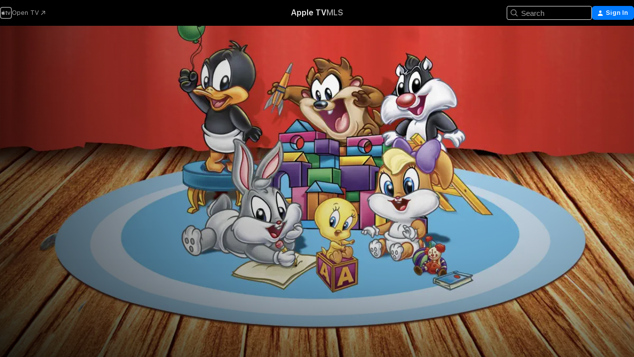

--- FILE ---
content_type: text/html
request_url: https://tv.apple.com/us/season/season-1/umc.cmc.5p8mgso7zh2pmka1e1gt0jus1?showId=umc.cmc.5dhl9mblk3usd6f9z0kjlqryh
body_size: 36827
content:
<!DOCTYPE html>
<html dir="ltr" lang="en-US">
    <head>
        <meta charset="utf-8" />
        <meta http-equiv="X-UA-Compatible" content="IE=edge" />
        <meta name="viewport" content="width=device-width,initial-scale=1" />
        <meta name="applicable-device" content="pc,mobile" />
        <meta name="referrer" content="strict-origin" />

        <link
            rel="apple-touch-icon"
            sizes="180x180"
            href="/assets/favicon/favicon-180.png"
        />
        <link
            rel="icon"
            type="image/png"
            sizes="32x32"
            href="/assets/favicon/favicon-32.png"
        />
        <link
            rel="icon"
            type="image/png"
            sizes="16x16"
            href="/assets/favicon/favicon-16.png"
        />
        <link rel="manifest" href="/manifest.json" />

        <title>‎Season 1 - Apple TV</title><!-- HEAD_svelte-1f6k8o2_START --><meta name="version" content="2550.14.0-external"><!-- HEAD_svelte-1f6k8o2_END --><!-- HEAD_svelte-1frznod_START --><link rel="preconnect" href="//www.apple.com/wss/fonts" crossorigin="anonymous"><link rel="stylesheet" as="style" href="//www.apple.com/wss/fonts?families=SF+Pro,v4%7CSF+Pro+Icons,v1&amp;display=swap" type="text/css" referrerpolicy="strict-origin-when-cross-origin"><!-- HEAD_svelte-1frznod_END --><!-- HEAD_svelte-eg3hvx_START -->    <meta name="description" content="For the precious Baby Looney Tunes, the whole world is shiny and new as they visit the zoo, see an aquarium, ride an airplane, share a play date and s…">  <link rel="canonical" href="https://tv.apple.com/us/season/season-1/umc.cmc.5p8mgso7zh2pmka1e1gt0jus1?showId=umc.cmc.5dhl9mblk3usd6f9z0kjlqryh">        <meta name="apple:title" content="Season 1"> <meta name="apple:description" content="Kids &amp; Family · Animation">   <meta property="og:title" content="Season 1 - Apple TV"> <meta property="og:description" content="For the precious Baby Looney Tunes, the whole world is shiny and new as they visit the zoo, see an aquarium, ride an airplane, share a play date and s…"> <meta property="og:site_name" content="Apple TV"> <meta property="og:url" content="https://tv.apple.com/us/season/season-1/umc.cmc.5p8mgso7zh2pmka1e1gt0jus1?showId=umc.cmc.5dhl9mblk3usd6f9z0kjlqryh"> <meta property="og:image" content="https://is1-ssl.mzstatic.com/image/thumb/Video124/v4/28/37/ee/2837ee3c-206f-6dbb-da7f-6009c5b08ea1/pr_source.lsr/1200x675CA.TVA23CF1.jpg"> <meta property="og:image:secure_url" content="https://is1-ssl.mzstatic.com/image/thumb/Video124/v4/28/37/ee/2837ee3c-206f-6dbb-da7f-6009c5b08ea1/pr_source.lsr/1200x675CA.TVA23CF1.jpg"> <meta property="og:image:alt" content="Season 1 - Apple TV"> <meta property="og:image:width" content="1200"> <meta property="og:image:height" content="675"> <meta property="og:image:type" content="image/jpg"> <meta property="og:type" content="Season"> <meta property="og:locale" content="en_US">       <meta name="twitter:title" content="Season 1 - Apple TV"> <meta name="twitter:description" content="For the precious Baby Looney Tunes, the whole world is shiny and new as they visit the zoo, see an aquarium, ride an airplane, share a play date and s…"> <meta name="twitter:site" content="@AppleTV"> <meta name="twitter:image" content="https://is1-ssl.mzstatic.com/image/thumb/Video124/v4/28/37/ee/2837ee3c-206f-6dbb-da7f-6009c5b08ea1/pr_source.lsr/1200x675CA.TVA23CF1.jpg"> <meta name="twitter:image:alt" content="Season 1 - Apple TV"> <meta name="twitter:card" content="summary_large_image">    <script type="application/ld+json" data-svelte-h="svelte-akop8n">{
                "@context": "https://schema.org",
                "@id": "https://tv.apple.com/#organization",
                "@type": "Organization",
                "name": "Apple TV",
                "url": "https://tv.apple.com",
                "logo": "https://tv.apple.com/assets/knowledge-graph/tv.png",
                "sameAs": [
                    "https://www.wikidata.org/wiki/Q270285",
                    "https://twitter.com/AppleTV",
                    "https://www.instagram.com/appletv/",
                    "https://www.facebook.com/appletv/",
                    "https://www.youtube.com/AppleTV",
                    "https://giphy.com/appletv"
                ],
                "parentOrganization": {
                    "@type": "Organization",
                    "name": "Apple",
                    "@id": "https://www.apple.com/#organization",
                    "url": "https://www.apple.com/"
                }
            }</script>    <!-- HTML_TAG_START -->
                <script id=schema:tv-season type="application/ld+json">
                    {"@context":"https://schema.org","@type":"TVSeason","name":"Season 1","description":"For the precious Baby Looney Tunes, the whole world is shiny and new as they visit the zoo, see an aquarium, ride an airplane, share a play date and s…","identifier":"umc.cmc.5p8mgso7zh2pmka1e1gt0jus1","partOfTVSeries":"Baby Looney Tunes","seasonNumber":1,"actor":[{"@type":"Person","name":"June Foray"},{"@type":"Person","name":"Britt McKillip"},{"@type":"Person","name":"Ian James Corlett"}],"director":[{"@type":"Person","name":"Jeffrey Gatrall"},{"@type":"Person","name":"Michael Hack"}],"datePublished":"2002-09-07T00:00:00.000Z","image":"https://is1-ssl.mzstatic.com/image/thumb/Video124/v4/28/37/ee/2837ee3c-206f-6dbb-da7f-6009c5b08ea1/pr_source.lsr/1200x675CA.TVA23CF1.jpg"}
                </script>
                <!-- HTML_TAG_END -->   <!-- HTML_TAG_START -->
                <script id=schema:breadcrumb-list name=schema:breadcrumb-list type="application/ld+json">
                    {"@context":"https://schema.org","@type":"BreadcrumbList","itemListElement":[{"@type":"ListItem","position":1,"item":{"@id":"https://tv.apple.com","name":"Apple TV"}}]}
                </script>
                <!-- HTML_TAG_END --> <!-- HEAD_svelte-eg3hvx_END -->
      <script type="module" crossorigin src="/assets/main~DCQmA0IneM.js"></script>
      <link rel="modulepreload" crossorigin href="/assets/CommerceModalContainer~ahkFHdAgIi.js">
      <link rel="stylesheet" crossorigin href="/assets/CommerceModalContainer~dMB8zhtE3w.css">
      <link rel="stylesheet" crossorigin href="/assets/main~C4ibcj_vaK.css">
      <script type="module">import.meta.url;import("_").catch(()=>1);async function* g(){};window.__vite_is_modern_browser=true;</script>
      <script type="module">!function(){if(window.__vite_is_modern_browser)return;console.warn("vite: loading legacy chunks, syntax error above and the same error below should be ignored");var e=document.getElementById("vite-legacy-polyfill"),n=document.createElement("script");n.src=e.src,n.onload=function(){System.import(document.getElementById('vite-legacy-entry').getAttribute('data-src'))},document.body.appendChild(n)}();</script>
    </head>
    <body>
        <script src="/assets/focus-visible/focus-visible.min.js"></script>
        <script
            async
            src="/includes/js-cdn/musickit/v3/amp/mediakit.js"
        ></script>
        <script
            type="module"
            async
            src="/includes/js-cdn/musickit/v3/components/musickit-components/musickit-components.esm.js"
        ></script>
        <script
            nomodule
            async
            src="/includes/js-cdn/musickit/v3/components/musickit-components/musickit-components.js"
        ></script>
        <svg style="display: none" xmlns="http://www.w3.org/2000/svg">
            <symbol id="play-circle-fill" viewBox="0 0 60 60">
                <path
                    class="icon-circle-fill__circle"
                    fill="var(--iconCircleFillBG, transparent)"
                    d="M30 60c16.411 0 30-13.617 30-30C60 13.588 46.382 0 29.971 0 13.588 0 .001 13.588.001 30c0 16.383 13.617 30 30 30Z"
                />
                <path
                    fill="var(--iconFillArrow, var(--keyColor, black))"
                    d="M24.411 41.853c-1.41.853-3.028.177-3.028-1.294V19.47c0-1.44 1.735-2.058 3.028-1.294l17.265 10.235a1.89 1.89 0 0 1 0 3.265L24.411 41.853Z"
                />
            </symbol>
        </svg>
        <div class="body-container">
               <div class="app-container svelte-ksk4wg" data-testid="app-container"><div data-testid="header" class="header header--color svelte-17u3p6w"><div class="header__contents svelte-17u3p6w"><div class="header__open svelte-17u3p6w"></div> <div class="header__tabs svelte-17u3p6w"></div> <div class="header__controls svelte-17u3p6w"><div class="header__search svelte-17u3p6w"><div class="search-input search-input--overrides svelte-1m14fku menu" data-testid="search-input"><div data-testid="amp-search-input" aria-controls="search-suggestions" aria-expanded="false" aria-haspopup="listbox" aria-owns="search-suggestions" class="search-input-container svelte-rg26q6" tabindex="-1" role=""><div class="flex-container svelte-rg26q6"><form id="search-input-form" class="svelte-rg26q6"><svg width="16" height="16" viewBox="0 0 16 16" class="search-svg" aria-hidden="true"><path d="M11.87 10.835q.027.022.051.047l3.864 3.863a.735.735 0 1 1-1.04 1.04l-3.863-3.864-.047-.051a6.667 6.667 0 1 1 1.035-1.035M6.667 12a5.333 5.333 0 1 0 0-10.667 5.333 5.333 0 0 0 0 10.667"></path></svg> <input value="" aria-autocomplete="list" aria-multiline="false" aria-controls="search-suggestions" aria-label="Search" placeholder="Search" spellcheck="false" autocomplete="off" autocorrect="off" autocapitalize="off" type="text" inputmode="search" class="search-input__text-field svelte-rg26q6" data-testid="search-input__text-field"></form> </div> <div data-testid="search-scope-bar"></div>   </div> </div></div> <div class="auth-content svelte-114v0sv" data-testid="auth-content"> <button tabindex="0" data-testid="sign-in-button" class="commerce-button signin svelte-jf121i"><svg width="10" height="11" viewBox="0 0 10 11" class="auth-icon"><path d="M5 5.295c-1.296 0-2.385-1.176-2.385-2.678C2.61 1.152 3.716 0 5 0c1.29 0 2.39 1.128 2.39 2.611C7.39 4.12 6.297 5.295 5 5.295M1.314 11C.337 11 0 10.698 0 10.144c0-1.55 1.929-3.685 5-3.685 3.065 0 5 2.135 5 3.685 0 .554-.337.856-1.314.856z"></path></svg> <span class="button-text">Sign In</span> </button> </div></div></div>  </div>   <div id="scrollable-page" class="scrollable-page svelte-xmtc6f" data-main-content data-testid="main-section" aria-hidden="false"><main data-testid="main" class="svelte-1vdwh3d"><div class="content-container svelte-1vdwh3d" data-testid="content-container">    <div class="section svelte-190eab9" data-testid="section-container" aria-label=""><div class="section-content" data-testid="section-content"> <div class="product-header__wrapper svelte-119wsvk"><div class="product-header dark svelte-119wsvk" data-type="Season" data-testid="product-header"><div class="superhero-lockup-container svelte-1etfiyq"><div class="artwork-container svelte-t4o8fn">  <div data-testid="artwork-component" class="artwork-component artwork-component--aspect-ratio artwork-component--orientation-landscape svelte-uduhys    artwork-component--fullwidth    artwork-component--has-borders" style="
            --artwork-bg-color: rgb(158,43,33);
            --aspect-ratio: 1.7777777777777777;
            --placeholder-bg-color: rgb(158,43,33);
       ">   <picture class="svelte-uduhys"><source sizes="1200px" srcset="https://is1-ssl.mzstatic.com/image/thumb/QfRp2t7Sf8_3sC1DZhBLmA/1200x675sr.webp 1200w,https://is1-ssl.mzstatic.com/image/thumb/QfRp2t7Sf8_3sC1DZhBLmA/2400x1350sr.webp 2400w" type="image/webp"> <source sizes="1200px" srcset="https://is1-ssl.mzstatic.com/image/thumb/QfRp2t7Sf8_3sC1DZhBLmA/1200x675sr-60.jpg 1200w,https://is1-ssl.mzstatic.com/image/thumb/QfRp2t7Sf8_3sC1DZhBLmA/2400x1350sr-60.jpg 2400w" type="image/jpeg"> <img alt="" class="artwork-component__contents artwork-component__image svelte-uduhys" src="/assets/artwork/1x1.gif" role="presentation" decoding="async" width="1200" height="675" fetchpriority="high" style="opacity: 1;"></picture> </div>   </div> <div class="container dark svelte-1nh6wvs page-header"><article class="lockup svelte-1nh6wvs"><header class="svelte-1nh6wvs">  <div class="content-logo svelte-1nh6wvs"><h1 class="visually-hidden svelte-1nh6wvs">Season 1</h1> <div style="display: contents; --picture-max-height:81px; --picture-max-width:216px;">  <picture class="picture svelte-1fyueul"><source srcset="https://is1-ssl.mzstatic.com/image/thumb/jM_6dmk4_aeNnHrXFS8FqA/216x81.png 216w,https://is1-ssl.mzstatic.com/image/thumb/jM_6dmk4_aeNnHrXFS8FqA/432x162.png 432w" type="image/png"><source srcset="https://is1-ssl.mzstatic.com/image/thumb/jM_6dmk4_aeNnHrXFS8FqA/216x81.webp 216w,https://is1-ssl.mzstatic.com/image/thumb/jM_6dmk4_aeNnHrXFS8FqA/432x162.webp 432w" type="image/webp"> <img alt="Season 1" loading="lazy" src="/assets/artwork/1x1.gif" class="svelte-1fyueul"> </picture></div></div>  <div class="metadata svelte-1nh6wvs"> <div style="display: contents; --metadata-list-line-clamp:1;"><span class="metadata-list svelte-i707bi" data-testid="metadata-list"><span>TV Show</span>  · <span>Kids &amp; Family</span>  · <span>Animation</span>  </span></div> <div style="display: contents; --display:contents; --opacity:1;"><ul class="badge-row light svelte-nd7koe" data-testid="metadata-badges"><li class="badge badge--rating rating--tv_y svelte-nd7koe" aria-label="Rated TV-Y"><span aria-hidden="true" data-rating="TV-Y" class="svelte-nd7koe"></span> </li> </ul></div></div></header> <div class="description svelte-1nh6wvs"><span class="svelte-1nh6wvs"><div style="display: contents; --moreTextColorOverride:var(--keyColor);">  <div class="truncate-wrapper svelte-1ji3yu5"><p data-testid="truncate-text" dir="auto" class="content svelte-1ji3yu5  title-3" style="--lines: 2; --line-height: var(--lineHeight, 16); --link-length: 4;"><!-- HTML_TAG_START -->For the precious Baby Looney Tunes, the whole world is shiny and new as they visit the zoo, see an aquarium, ride an airplane, share a play date and stare at the stars in a planetarium. Baby Looney Tunes introduces the world's most beloved cartoon characters as precocious preschoolers, discovering the world one baby-step at a time!<!-- HTML_TAG_END --></p> </div> </div></span></div> <div class="details svelte-1nh6wvs"><span class="metadata-list svelte-i707bi" data-testid="metadata-list"><span>2002</span>  · <span>22m</span>  </span> <div style="display: contents; --display:contents; --opacity:0.8;"><ul class="badge-row light svelte-nd7koe" data-testid="metadata-badges"><li class="badge badge--recommended-age svelte-nd7koe" aria-label="Common Sense Recommended Age 3"><span aria-hidden="true" class="svelte-nd7koe">3+</span> </li><li class="badge badge--hd svelte-nd7koe" aria-label="High Definition"><span aria-hidden="true" class="svelte-nd7koe"></span> </li><li class="badge badge--cc svelte-nd7koe" aria-label="Closed Captioning"><span aria-hidden="true" class="svelte-nd7koe"></span> </li> </ul></div></div> </article>    <div class="personnel svelte-1nh6wvs"><div><span class="personnel-title svelte-1nh6wvs">Starring</span> <span class="personnel-list svelte-1nh6wvs"><span class="person svelte-1nh6wvs"><a href="https://tv.apple.com/us/person/june-foray/umc.cpc.2h1l36tzdkviawf7od5m733cx" class="person-link svelte-1nh6wvs">June Foray</a><span class="person-separator svelte-1nh6wvs">,  </span></span><span class="person svelte-1nh6wvs"><a href="https://tv.apple.com/us/person/britt-mckillip/umc.cpc.290bg20lqvymc79k5wnqnwwd2" class="person-link svelte-1nh6wvs">Britt McKillip</a><span class="person-separator svelte-1nh6wvs">,  </span></span><span class="person svelte-1nh6wvs"><a href="https://tv.apple.com/us/person/ian-james-corlett/umc.cpc.5nyopyzleb5k85dpal4txs0h" class="person-link svelte-1nh6wvs">Ian James Corlett</a></span></span> </div><div><span class="personnel-title svelte-1nh6wvs">Director</span> <span class="personnel-list svelte-1nh6wvs"><span class="person svelte-1nh6wvs"><a href="https://tv.apple.com/us/person/jeffrey-gatrall/umc.cpc.4gwanysd1smh3hojtpst2n1da" class="person-link svelte-1nh6wvs">Jeffrey Gatrall</a><span class="person-separator svelte-1nh6wvs">,  </span></span><span class="person svelte-1nh6wvs"><a href="https://tv.apple.com/us/person/michael-hack/umc.cpc.tkwkbtirgbkh42aylxdbhn4c" class="person-link svelte-1nh6wvs">Michael Hack</a></span></span> </div></div> </div> </div></div> </div></div> </div><div class="section svelte-190eab9   with-bottom-spacing   display-separator" data-testid="section-container" aria-label="Episodes"><div class="section-content" data-testid="section-content"> <div class="header svelte-rnrb59">  <div class="header-title-wrapper svelte-rnrb59">   <h2 class="title svelte-rnrb59" data-testid="header-title"><span class="dir-wrapper" dir="auto"><div class="select-wrapper svelte-9m8762 select-wrapper--inherited-typography" data-testid="accessory-button-select-wrapper"><select class="select svelte-9m8762" data-testid="accessory-button-select"><option value="[object Object]" data-testid="select-option" class="svelte-9m8762"> Season 1 </option><option value="[object Object]" data-testid="select-option" class="svelte-9m8762"> Season 2 </option></select> <div class="select-text svelte-9m8762" aria-hidden="true" data-testid="accessory-button-select-text">Season 1</div> <div class="select-chevron svelte-9m8762" role="presentation" aria-hidden="true"> <svg xmlns="http://www.w3.org/2000/svg" xml:space="preserve" fill-rule="evenodd" stroke-linejoin="round" stroke-miterlimit="2" clip-rule="evenodd" viewBox="0 0 9 5" aria-hidden="true"><path fill-rule="nonzero" d="M8.836.982 4.909 4.745a.62.62 0 0 1-.409.164.62.62 0 0 1-.409-.164L.164.982A.63.63 0 0 1 0 .573C0 .245.245 0 .573 0 .736 0 .9.082.982.164L4.5 3.518 8.018.164A.63.63 0 0 1 8.427 0C8.755 0 9 .245 9 .573a.63.63 0 0 1-.164.409"></path></svg> </div> </div></span></h2> </div>  </div> <div>   <div class="shelf"><section data-testid="shelf-component" class="shelf-grid shelf-grid--onhover svelte-12rmzef" style="
            --grid-max-content-xsmall: 200px; --grid-column-gap-xsmall: 10px; --grid-row-gap-xsmall: 24px; --grid-small: 3; --grid-column-gap-small: 20px; --grid-row-gap-small: 24px; --grid-medium: 4; --grid-column-gap-medium: 20px; --grid-row-gap-medium: 24px; --grid-large: 5; --grid-column-gap-large: 20px; --grid-row-gap-large: 24px; --grid-xlarge: 5; --grid-column-gap-xlarge: 20px; --grid-row-gap-xlarge: 24px;
            --grid-type: C;
            --grid-rows: 1;
            --standard-lockup-shadow-offset: 15px;
            
        "> <div class="shelf-grid__body svelte-12rmzef" data-testid="shelf-body">   <button disabled aria-label="Previous Page" type="button" class="shelf-grid-nav__arrow shelf-grid-nav__arrow--left svelte-1xmivhv" data-testid="shelf-button-left" style="--offset: 0px;"><svg xmlns="http://www.w3.org/2000/svg" viewBox="0 0 9 31"><path d="M5.275 29.46a1.61 1.61 0 0 0 1.456 1.077c1.018 0 1.772-.737 1.772-1.737 0-.526-.277-1.186-.449-1.62l-4.68-11.912L8.05 3.363c.172-.442.45-1.116.45-1.625A1.7 1.7 0 0 0 6.728.002a1.6 1.6 0 0 0-1.456 1.09L.675 12.774c-.301.775-.677 1.744-.677 2.495 0 .754.376 1.705.677 2.498L5.272 29.46Z"></path></svg></button> <ul slot="shelf-content" class="shelf-grid__list shelf-grid__list--grid-type-C shelf-grid__list--grid-rows-1 svelte-12rmzef" role="list" tabindex="-1" data-testid="shelf-item-list">   <li class="shelf-grid__list-item svelte-12rmzef" data-index="0" aria-hidden="true"><div class="svelte-12rmzef"><div slot="item" class="svelte-5fmy7e">  <a class="lockup svelte-93u9ds" href="https://tv.apple.com/us/episode/taz-in-toyland--a-secret-tweet/umc.cmc.1zxgx8kr7d9120yly86joqalw?showId=umc.cmc.5dhl9mblk3usd6f9z0kjlqryh" aria-label="Taz in Toyland / A Secret Tweet" data-testid="lockup" style="--lockup-aspect-ratio: 16/9; --lockup-border-radius: 14px; --lockup-chin-height: 70px;"><div class="grid svelte-93u9ds" data-testid="lockup-grid"><div class="artwork svelte-93u9ds" data-testid="artwork">  <div data-testid="artwork-component" class="artwork-component artwork-component--aspect-ratio artwork-component--orientation-landscape svelte-uduhys    artwork-component--fullwidth    artwork-component--has-borders" style="
            --artwork-bg-color: #FEFFEC;
            --aspect-ratio: 1.3026819923371646;
            --placeholder-bg-color: #FEFFEC;
       ">   <picture class="svelte-uduhys"><source sizes=" (max-width:1319px) 290px,(min-width:1320px) and (max-width:1679px) 340px,340px" srcset="https://is1-ssl.mzstatic.com/image/thumb/Video211/v4/af/65/e5/af65e5f4-f4eb-5e0d-e7d2-67b5e6d1f50b/Jobd951d9a1-329a-4ee8-8fa0-cd564f8b2bdd-180455679-PreviewImage_preview_image_360000_video_sdr-Time1732575501892.png/290x233KF.TVALC02.webp?color=FEFFEC&amp;style=l 290w,https://is1-ssl.mzstatic.com/image/thumb/Video211/v4/af/65/e5/af65e5f4-f4eb-5e0d-e7d2-67b5e6d1f50b/Jobd951d9a1-329a-4ee8-8fa0-cd564f8b2bdd-180455679-PreviewImage_preview_image_360000_video_sdr-Time1732575501892.png/340x261KF.TVALC02.webp?color=FEFFEC&amp;style=l 340w,https://is1-ssl.mzstatic.com/image/thumb/Video211/v4/af/65/e5/af65e5f4-f4eb-5e0d-e7d2-67b5e6d1f50b/Jobd951d9a1-329a-4ee8-8fa0-cd564f8b2bdd-180455679-PreviewImage_preview_image_360000_video_sdr-Time1732575501892.png/580x466KF.TVALC02.webp?color=FEFFEC&amp;style=l 580w,https://is1-ssl.mzstatic.com/image/thumb/Video211/v4/af/65/e5/af65e5f4-f4eb-5e0d-e7d2-67b5e6d1f50b/Jobd951d9a1-329a-4ee8-8fa0-cd564f8b2bdd-180455679-PreviewImage_preview_image_360000_video_sdr-Time1732575501892.png/680x522KF.TVALC02.webp?color=FEFFEC&amp;style=l 680w" type="image/webp"> <source sizes=" (max-width:1319px) 290px,(min-width:1320px) and (max-width:1679px) 340px,340px" srcset="https://is1-ssl.mzstatic.com/image/thumb/Video211/v4/af/65/e5/af65e5f4-f4eb-5e0d-e7d2-67b5e6d1f50b/Jobd951d9a1-329a-4ee8-8fa0-cd564f8b2bdd-180455679-PreviewImage_preview_image_360000_video_sdr-Time1732575501892.png/290x233KF.TVALC02-60.jpg?color=FEFFEC&amp;style=l 290w,https://is1-ssl.mzstatic.com/image/thumb/Video211/v4/af/65/e5/af65e5f4-f4eb-5e0d-e7d2-67b5e6d1f50b/Jobd951d9a1-329a-4ee8-8fa0-cd564f8b2bdd-180455679-PreviewImage_preview_image_360000_video_sdr-Time1732575501892.png/340x261KF.TVALC02-60.jpg?color=FEFFEC&amp;style=l 340w,https://is1-ssl.mzstatic.com/image/thumb/Video211/v4/af/65/e5/af65e5f4-f4eb-5e0d-e7d2-67b5e6d1f50b/Jobd951d9a1-329a-4ee8-8fa0-cd564f8b2bdd-180455679-PreviewImage_preview_image_360000_video_sdr-Time1732575501892.png/580x466KF.TVALC02-60.jpg?color=FEFFEC&amp;style=l 580w,https://is1-ssl.mzstatic.com/image/thumb/Video211/v4/af/65/e5/af65e5f4-f4eb-5e0d-e7d2-67b5e6d1f50b/Jobd951d9a1-329a-4ee8-8fa0-cd564f8b2bdd-180455679-PreviewImage_preview_image_360000_video_sdr-Time1732575501892.png/680x522KF.TVALC02-60.jpg?color=FEFFEC&amp;style=l 680w" type="image/jpeg"> <img alt="Taz in Toyland / A Secret Tweet" class="artwork-component__contents artwork-component__image svelte-uduhys" loading="lazy" src="/assets/artwork/1x1.gif" decoding="async" width="340" height="261" fetchpriority="auto" style="opacity: 1;"></picture> </div></div> <div class="metadata svelte-oo63us"><div class="legibility-gradient svelte-oo63us"></div> <div class="content svelte-oo63us" style="--description-lines: 2; --description-lines-xs: 2; --content-height: 70px; --content-height-xs: 70px;"><div class="tag svelte-oo63us">EPISODE 1</div> <div class="title svelte-oo63us">Taz in Toyland / A Secret Tweet</div> <div class="description svelte-oo63us">After Taz breaks all of his toys, Granny gives him one last chance to care for something. The babies plan a surprise birthday party for Tweety.</div></div> <div class="progress-and-attribution svelte-gsgqar">  <div class="duration svelte-gsgqar">9m</div> <div class="context-menu svelte-gsgqar"><amp-contextual-menu-button config="[object Object]" class="svelte-1sn4kz"> <span aria-label="MORE" class="more-button svelte-1sn4kz more-button--platter" data-testid="more-button" slot="trigger-content"><svg width="28" height="28" viewBox="0 0 28 28" class="glyph" xmlns="http://www.w3.org/2000/svg"><circle fill="var(--iconCircleFill, transparent)" cx="14" cy="14" r="14"></circle><path fill="var(--iconEllipsisFill, white)" d="M10.105 14c0-.87-.687-1.55-1.564-1.55-.862 0-1.557.695-1.557 1.55 0 .848.695 1.55 1.557 1.55.855 0 1.564-.702 1.564-1.55zm5.437 0c0-.87-.68-1.55-1.542-1.55A1.55 1.55 0 0012.45 14c0 .848.695 1.55 1.55 1.55.848 0 1.542-.702 1.542-1.55zm5.474 0c0-.87-.687-1.55-1.557-1.55-.87 0-1.564.695-1.564 1.55 0 .848.694 1.55 1.564 1.55.848 0 1.557-.702 1.557-1.55z"></path></svg></span> </amp-contextual-menu-button></div> </div></div>  </div> </a></div> </div></li>   <li class="shelf-grid__list-item svelte-12rmzef" data-index="1" aria-hidden="true"><div class="svelte-12rmzef"><div slot="item" class="svelte-5fmy7e">  <a class="lockup svelte-93u9ds" href="https://tv.apple.com/us/episode/comfort-level--like-a-duck-to-water/umc.cmc.5gtmbycoi3xd5arkqxz0btjkr?showId=umc.cmc.5dhl9mblk3usd6f9z0kjlqryh" aria-label="Comfort Level / Like a Duck to Water" data-testid="lockup" style="--lockup-aspect-ratio: 16/9; --lockup-border-radius: 14px; --lockup-chin-height: 70px;"><div class="grid svelte-93u9ds" data-testid="lockup-grid"><div class="artwork svelte-93u9ds" data-testid="artwork">  <div data-testid="artwork-component" class="artwork-component artwork-component--aspect-ratio artwork-component--orientation-landscape svelte-uduhys    artwork-component--fullwidth    artwork-component--has-borders" style="
            --artwork-bg-color: #F6EAD2;
            --aspect-ratio: 1.3026819923371646;
            --placeholder-bg-color: #F6EAD2;
       ">   <picture class="svelte-uduhys"><source sizes=" (max-width:1319px) 290px,(min-width:1320px) and (max-width:1679px) 340px,340px" srcset="https://is1-ssl.mzstatic.com/image/thumb/jrUKE1966WKD7Y7irUtx0w/290x233KF.TVALC02.webp?color=F6EAD2&amp;style=l 290w,https://is1-ssl.mzstatic.com/image/thumb/jrUKE1966WKD7Y7irUtx0w/340x261KF.TVALC02.webp?color=F6EAD2&amp;style=l 340w,https://is1-ssl.mzstatic.com/image/thumb/jrUKE1966WKD7Y7irUtx0w/580x466KF.TVALC02.webp?color=F6EAD2&amp;style=l 580w,https://is1-ssl.mzstatic.com/image/thumb/jrUKE1966WKD7Y7irUtx0w/680x522KF.TVALC02.webp?color=F6EAD2&amp;style=l 680w" type="image/webp"> <source sizes=" (max-width:1319px) 290px,(min-width:1320px) and (max-width:1679px) 340px,340px" srcset="https://is1-ssl.mzstatic.com/image/thumb/jrUKE1966WKD7Y7irUtx0w/290x233KF.TVALC02-60.jpg?color=F6EAD2&amp;style=l 290w,https://is1-ssl.mzstatic.com/image/thumb/jrUKE1966WKD7Y7irUtx0w/340x261KF.TVALC02-60.jpg?color=F6EAD2&amp;style=l 340w,https://is1-ssl.mzstatic.com/image/thumb/jrUKE1966WKD7Y7irUtx0w/580x466KF.TVALC02-60.jpg?color=F6EAD2&amp;style=l 580w,https://is1-ssl.mzstatic.com/image/thumb/jrUKE1966WKD7Y7irUtx0w/680x522KF.TVALC02-60.jpg?color=F6EAD2&amp;style=l 680w" type="image/jpeg"> <img alt="Comfort Level / Like a Duck to Water" class="artwork-component__contents artwork-component__image svelte-uduhys" loading="lazy" src="/assets/artwork/1x1.gif" decoding="async" width="340" height="261" fetchpriority="auto" style="opacity: 1;"></picture> </div></div> <div class="metadata svelte-oo63us"><div class="legibility-gradient svelte-oo63us"></div> <div class="content svelte-oo63us" style="--description-lines: 2; --description-lines-xs: 2; --content-height: 70px; --content-height-xs: 70px;"><div class="tag svelte-oo63us">EPISODE 2</div> <div class="title svelte-oo63us">Comfort Level / Like a Duck to Water</div> <div class="description svelte-oo63us">Sylvester learns to live without his "blankey". Daffy overcomes his fear of the swimming pool.</div></div> <div class="progress-and-attribution svelte-gsgqar">  <div class="duration svelte-gsgqar">11m</div> <div class="context-menu svelte-gsgqar"><amp-contextual-menu-button config="[object Object]" class="svelte-1sn4kz"> <span aria-label="MORE" class="more-button svelte-1sn4kz more-button--platter" data-testid="more-button" slot="trigger-content"><svg width="28" height="28" viewBox="0 0 28 28" class="glyph" xmlns="http://www.w3.org/2000/svg"><circle fill="var(--iconCircleFill, transparent)" cx="14" cy="14" r="14"></circle><path fill="var(--iconEllipsisFill, white)" d="M10.105 14c0-.87-.687-1.55-1.564-1.55-.862 0-1.557.695-1.557 1.55 0 .848.695 1.55 1.557 1.55.855 0 1.564-.702 1.564-1.55zm5.437 0c0-.87-.68-1.55-1.542-1.55A1.55 1.55 0 0012.45 14c0 .848.695 1.55 1.55 1.55.848 0 1.542-.702 1.542-1.55zm5.474 0c0-.87-.687-1.55-1.557-1.55-.87 0-1.564.695-1.564 1.55 0 .848.694 1.55 1.564 1.55.848 0 1.557-.702 1.557-1.55z"></path></svg></span> </amp-contextual-menu-button></div> </div></div>  </div> </a></div> </div></li>   <li class="shelf-grid__list-item svelte-12rmzef" data-index="2" aria-hidden="true"><div class="svelte-12rmzef"><div slot="item" class="svelte-5fmy7e">  <a class="lockup svelte-93u9ds" href="https://tv.apple.com/us/episode/school-daze--things-that-go-bugs-in-the-night/umc.cmc.43vixt98f18jhtzdmk1v6ume0?showId=umc.cmc.5dhl9mblk3usd6f9z0kjlqryh" aria-label="School Daze / Things That Go Bugs in the Night" data-testid="lockup" style="--lockup-aspect-ratio: 16/9; --lockup-border-radius: 14px; --lockup-chin-height: 70px;"><div class="grid svelte-93u9ds" data-testid="lockup-grid"><div class="artwork svelte-93u9ds" data-testid="artwork">  <div data-testid="artwork-component" class="artwork-component artwork-component--aspect-ratio artwork-component--orientation-landscape svelte-uduhys    artwork-component--fullwidth    artwork-component--has-borders" style="
            --artwork-bg-color: #F1B187;
            --aspect-ratio: 1.3026819923371646;
            --placeholder-bg-color: #F1B187;
       ">   <picture class="svelte-uduhys"><source sizes=" (max-width:1319px) 290px,(min-width:1320px) and (max-width:1679px) 340px,340px" srcset="https://is1-ssl.mzstatic.com/image/thumb/IuRqTDvk74z-kBpiEFttwg/290x233KF.TVALC02.webp?color=F1B187&amp;style=l 290w,https://is1-ssl.mzstatic.com/image/thumb/IuRqTDvk74z-kBpiEFttwg/340x261KF.TVALC02.webp?color=F1B187&amp;style=l 340w,https://is1-ssl.mzstatic.com/image/thumb/IuRqTDvk74z-kBpiEFttwg/580x466KF.TVALC02.webp?color=F1B187&amp;style=l 580w,https://is1-ssl.mzstatic.com/image/thumb/IuRqTDvk74z-kBpiEFttwg/680x522KF.TVALC02.webp?color=F1B187&amp;style=l 680w" type="image/webp"> <source sizes=" (max-width:1319px) 290px,(min-width:1320px) and (max-width:1679px) 340px,340px" srcset="https://is1-ssl.mzstatic.com/image/thumb/IuRqTDvk74z-kBpiEFttwg/290x233KF.TVALC02-60.jpg?color=F1B187&amp;style=l 290w,https://is1-ssl.mzstatic.com/image/thumb/IuRqTDvk74z-kBpiEFttwg/340x261KF.TVALC02-60.jpg?color=F1B187&amp;style=l 340w,https://is1-ssl.mzstatic.com/image/thumb/IuRqTDvk74z-kBpiEFttwg/580x466KF.TVALC02-60.jpg?color=F1B187&amp;style=l 580w,https://is1-ssl.mzstatic.com/image/thumb/IuRqTDvk74z-kBpiEFttwg/680x522KF.TVALC02-60.jpg?color=F1B187&amp;style=l 680w" type="image/jpeg"> <img alt="School Daze / Things That Go Bugs in the Night" class="artwork-component__contents artwork-component__image svelte-uduhys" loading="lazy" src="/assets/artwork/1x1.gif" decoding="async" width="340" height="261" fetchpriority="auto" style="opacity: 1;"></picture> </div></div> <div class="metadata svelte-oo63us"><div class="legibility-gradient svelte-oo63us"></div> <div class="content svelte-oo63us" style="--description-lines: 2; --description-lines-xs: 2; --content-height: 70px; --content-height-xs: 70px;"><div class="tag svelte-oo63us">EPISODE 3</div> <div class="title svelte-oo63us">School Daze / Things That Go Bugs in the Night</div> <div class="description svelte-oo63us">The babies play pretend school in preparation for the real thing. Bugs must find the courage to discover what's making scary noises outside.</div></div> <div class="progress-and-attribution svelte-gsgqar">  <div class="duration svelte-gsgqar">10m</div> <div class="context-menu svelte-gsgqar"><amp-contextual-menu-button config="[object Object]" class="svelte-1sn4kz"> <span aria-label="MORE" class="more-button svelte-1sn4kz more-button--platter" data-testid="more-button" slot="trigger-content"><svg width="28" height="28" viewBox="0 0 28 28" class="glyph" xmlns="http://www.w3.org/2000/svg"><circle fill="var(--iconCircleFill, transparent)" cx="14" cy="14" r="14"></circle><path fill="var(--iconEllipsisFill, white)" d="M10.105 14c0-.87-.687-1.55-1.564-1.55-.862 0-1.557.695-1.557 1.55 0 .848.695 1.55 1.557 1.55.855 0 1.564-.702 1.564-1.55zm5.437 0c0-.87-.68-1.55-1.542-1.55A1.55 1.55 0 0012.45 14c0 .848.695 1.55 1.55 1.55.848 0 1.542-.702 1.542-1.55zm5.474 0c0-.87-.687-1.55-1.557-1.55-.87 0-1.564.695-1.564 1.55 0 .848.694 1.55 1.564 1.55.848 0 1.557-.702 1.557-1.55z"></path></svg></span> </amp-contextual-menu-button></div> </div></div>  </div> </a></div> </div></li>   <li class="shelf-grid__list-item svelte-12rmzef" data-index="3" aria-hidden="true"><div class="svelte-12rmzef"><div slot="item" class="svelte-5fmy7e">  <a class="lockup svelte-93u9ds" href="https://tv.apple.com/us/episode/the-creature-from-the-chocolate-chip--card-bored-box/umc.cmc.9hx6h0kj7ry8jvlilfwbrtxy?showId=umc.cmc.5dhl9mblk3usd6f9z0kjlqryh" aria-label="The Creature from the Chocolate Chip / Card Bored Box" data-testid="lockup" style="--lockup-aspect-ratio: 16/9; --lockup-border-radius: 14px; --lockup-chin-height: 70px;"><div class="grid svelte-93u9ds" data-testid="lockup-grid"><div class="artwork svelte-93u9ds" data-testid="artwork">  <div data-testid="artwork-component" class="artwork-component artwork-component--aspect-ratio artwork-component--orientation-landscape svelte-uduhys    artwork-component--fullwidth    artwork-component--has-borders" style="
            --artwork-bg-color: #F1B598;
            --aspect-ratio: 1.3026819923371646;
            --placeholder-bg-color: #F1B598;
       ">   <picture class="svelte-uduhys"><source sizes=" (max-width:1319px) 290px,(min-width:1320px) and (max-width:1679px) 340px,340px" srcset="https://is1-ssl.mzstatic.com/image/thumb/R6kGm81H7gtTdcxi4y5aUA/290x233KF.TVALC02.webp?color=F1B598&amp;style=l 290w,https://is1-ssl.mzstatic.com/image/thumb/R6kGm81H7gtTdcxi4y5aUA/340x261KF.TVALC02.webp?color=F1B598&amp;style=l 340w,https://is1-ssl.mzstatic.com/image/thumb/R6kGm81H7gtTdcxi4y5aUA/580x466KF.TVALC02.webp?color=F1B598&amp;style=l 580w,https://is1-ssl.mzstatic.com/image/thumb/R6kGm81H7gtTdcxi4y5aUA/680x522KF.TVALC02.webp?color=F1B598&amp;style=l 680w" type="image/webp"> <source sizes=" (max-width:1319px) 290px,(min-width:1320px) and (max-width:1679px) 340px,340px" srcset="https://is1-ssl.mzstatic.com/image/thumb/R6kGm81H7gtTdcxi4y5aUA/290x233KF.TVALC02-60.jpg?color=F1B598&amp;style=l 290w,https://is1-ssl.mzstatic.com/image/thumb/R6kGm81H7gtTdcxi4y5aUA/340x261KF.TVALC02-60.jpg?color=F1B598&amp;style=l 340w,https://is1-ssl.mzstatic.com/image/thumb/R6kGm81H7gtTdcxi4y5aUA/580x466KF.TVALC02-60.jpg?color=F1B598&amp;style=l 580w,https://is1-ssl.mzstatic.com/image/thumb/R6kGm81H7gtTdcxi4y5aUA/680x522KF.TVALC02-60.jpg?color=F1B598&amp;style=l 680w" type="image/jpeg"> <img alt="The Creature from the Chocolate Chip / Card Bored Box" class="artwork-component__contents artwork-component__image svelte-uduhys" loading="lazy" src="/assets/artwork/1x1.gif" decoding="async" width="340" height="261" fetchpriority="auto" style="opacity: 1;"></picture> </div></div> <div class="metadata svelte-oo63us"><div class="legibility-gradient svelte-oo63us"></div> <div class="content svelte-oo63us" style="--description-lines: 2; --description-lines-xs: 2; --content-height: 70px; --content-height-xs: 70px;"><div class="tag svelte-oo63us">EPISODE 4</div> <div class="title svelte-oo63us">The Creature from the Chocolate Chip / Card Bored Box</div> <div class="description svelte-oo63us">Sylvester eats all of Granny's cookies then makes up a cookie monster to blame. Faced with nothing to do, the babies use a cardboard box and their imaginations to make playtime fun.</div></div> <div class="progress-and-attribution svelte-gsgqar">  <div class="duration svelte-gsgqar">11m</div> <div class="context-menu svelte-gsgqar"><amp-contextual-menu-button config="[object Object]" class="svelte-1sn4kz"> <span aria-label="MORE" class="more-button svelte-1sn4kz more-button--platter" data-testid="more-button" slot="trigger-content"><svg width="28" height="28" viewBox="0 0 28 28" class="glyph" xmlns="http://www.w3.org/2000/svg"><circle fill="var(--iconCircleFill, transparent)" cx="14" cy="14" r="14"></circle><path fill="var(--iconEllipsisFill, white)" d="M10.105 14c0-.87-.687-1.55-1.564-1.55-.862 0-1.557.695-1.557 1.55 0 .848.695 1.55 1.557 1.55.855 0 1.564-.702 1.564-1.55zm5.437 0c0-.87-.68-1.55-1.542-1.55A1.55 1.55 0 0012.45 14c0 .848.695 1.55 1.55 1.55.848 0 1.542-.702 1.542-1.55zm5.474 0c0-.87-.687-1.55-1.557-1.55-.87 0-1.564.695-1.564 1.55 0 .848.694 1.55 1.564 1.55.848 0 1.557-.702 1.557-1.55z"></path></svg></span> </amp-contextual-menu-button></div> </div></div>  </div> </a></div> </div></li>   <li class="shelf-grid__list-item svelte-12rmzef" data-index="4" aria-hidden="true"><div class="svelte-12rmzef"><div slot="item" class="svelte-5fmy7e">  <a class="lockup svelte-93u9ds" href="https://tv.apple.com/us/episode/time-and-time-again--may-the-best-taz-win/umc.cmc.48qvkobuw2pz6dhuyp3gd1r65?showId=umc.cmc.5dhl9mblk3usd6f9z0kjlqryh" aria-label="Time and Time Again / May the Best Taz Win" data-testid="lockup" style="--lockup-aspect-ratio: 16/9; --lockup-border-radius: 14px; --lockup-chin-height: 70px;"><div class="grid svelte-93u9ds" data-testid="lockup-grid"><div class="artwork svelte-93u9ds" data-testid="artwork">  <div data-testid="artwork-component" class="artwork-component artwork-component--aspect-ratio artwork-component--orientation-landscape svelte-uduhys    artwork-component--fullwidth    artwork-component--has-borders" style="
            --artwork-bg-color: #C7A083;
            --aspect-ratio: 1.3026819923371646;
            --placeholder-bg-color: #C7A083;
       ">   <picture class="svelte-uduhys"><source sizes=" (max-width:1319px) 290px,(min-width:1320px) and (max-width:1679px) 340px,340px" srcset="https://is1-ssl.mzstatic.com/image/thumb/YhhgBCXzBchto9lgAEtDVw/290x233KF.TVALC02.webp?color=C7A083&amp;style=l 290w,https://is1-ssl.mzstatic.com/image/thumb/YhhgBCXzBchto9lgAEtDVw/340x261KF.TVALC02.webp?color=C7A083&amp;style=l 340w,https://is1-ssl.mzstatic.com/image/thumb/YhhgBCXzBchto9lgAEtDVw/580x466KF.TVALC02.webp?color=C7A083&amp;style=l 580w,https://is1-ssl.mzstatic.com/image/thumb/YhhgBCXzBchto9lgAEtDVw/680x522KF.TVALC02.webp?color=C7A083&amp;style=l 680w" type="image/webp"> <source sizes=" (max-width:1319px) 290px,(min-width:1320px) and (max-width:1679px) 340px,340px" srcset="https://is1-ssl.mzstatic.com/image/thumb/YhhgBCXzBchto9lgAEtDVw/290x233KF.TVALC02-60.jpg?color=C7A083&amp;style=l 290w,https://is1-ssl.mzstatic.com/image/thumb/YhhgBCXzBchto9lgAEtDVw/340x261KF.TVALC02-60.jpg?color=C7A083&amp;style=l 340w,https://is1-ssl.mzstatic.com/image/thumb/YhhgBCXzBchto9lgAEtDVw/580x466KF.TVALC02-60.jpg?color=C7A083&amp;style=l 580w,https://is1-ssl.mzstatic.com/image/thumb/YhhgBCXzBchto9lgAEtDVw/680x522KF.TVALC02-60.jpg?color=C7A083&amp;style=l 680w" type="image/jpeg"> <img alt="Time and Time Again / May the Best Taz Win" class="artwork-component__contents artwork-component__image svelte-uduhys" loading="lazy" src="/assets/artwork/1x1.gif" decoding="async" width="340" height="261" fetchpriority="auto" style="opacity: 1;"></picture> </div></div> <div class="metadata svelte-oo63us"><div class="legibility-gradient svelte-oo63us"></div> <div class="content svelte-oo63us" style="--description-lines: 2; --description-lines-xs: 2; --content-height: 70px; --content-height-xs: 70px;"><div class="tag svelte-oo63us">EPISODE 5</div> <div class="title svelte-oo63us">Time and Time Again / May the Best Taz Win</div> <div class="description svelte-oo63us">The babies learn the importance of telling time. Lola learns that she can't be the best at every sport.</div></div> <div class="progress-and-attribution svelte-gsgqar">  <div class="duration svelte-gsgqar">11m</div> <div class="context-menu svelte-gsgqar"><amp-contextual-menu-button config="[object Object]" class="svelte-1sn4kz"> <span aria-label="MORE" class="more-button svelte-1sn4kz more-button--platter" data-testid="more-button" slot="trigger-content"><svg width="28" height="28" viewBox="0 0 28 28" class="glyph" xmlns="http://www.w3.org/2000/svg"><circle fill="var(--iconCircleFill, transparent)" cx="14" cy="14" r="14"></circle><path fill="var(--iconEllipsisFill, white)" d="M10.105 14c0-.87-.687-1.55-1.564-1.55-.862 0-1.557.695-1.557 1.55 0 .848.695 1.55 1.557 1.55.855 0 1.564-.702 1.564-1.55zm5.437 0c0-.87-.68-1.55-1.542-1.55A1.55 1.55 0 0012.45 14c0 .848.695 1.55 1.55 1.55.848 0 1.542-.702 1.542-1.55zm5.474 0c0-.87-.687-1.55-1.557-1.55-.87 0-1.564.695-1.564 1.55 0 .848.694 1.55 1.564 1.55.848 0 1.557-.702 1.557-1.55z"></path></svg></span> </amp-contextual-menu-button></div> </div></div>  </div> </a></div> </div></li>   <li class="shelf-grid__list-item svelte-12rmzef" data-index="5" aria-hidden="true"><div class="svelte-12rmzef"><div slot="item" class="svelte-5fmy7e">  <a class="lockup svelte-93u9ds" href="https://tv.apple.com/us/episode/mine--sylvester-the-pester/umc.cmc.4v61iv0jz6alkr8yjq9fku6es?showId=umc.cmc.5dhl9mblk3usd6f9z0kjlqryh" aria-label="Mine! / Sylvester the Pester" data-testid="lockup" style="--lockup-aspect-ratio: 16/9; --lockup-border-radius: 14px; --lockup-chin-height: 70px;"><div class="grid svelte-93u9ds" data-testid="lockup-grid"><div class="artwork svelte-93u9ds" data-testid="artwork">  <div data-testid="artwork-component" class="artwork-component artwork-component--aspect-ratio artwork-component--orientation-landscape svelte-uduhys    artwork-component--fullwidth    artwork-component--has-borders" style="
            --artwork-bg-color: #F8D38C;
            --aspect-ratio: 1.3026819923371646;
            --placeholder-bg-color: #F8D38C;
       ">   <picture class="svelte-uduhys"><source sizes=" (max-width:1319px) 290px,(min-width:1320px) and (max-width:1679px) 340px,340px" srcset="https://is1-ssl.mzstatic.com/image/thumb/5QXz8oLQ4YzrveD4vHBUpQ/290x233KF.TVALC02.webp?color=F8D38C&amp;style=l 290w,https://is1-ssl.mzstatic.com/image/thumb/5QXz8oLQ4YzrveD4vHBUpQ/340x261KF.TVALC02.webp?color=F8D38C&amp;style=l 340w,https://is1-ssl.mzstatic.com/image/thumb/5QXz8oLQ4YzrveD4vHBUpQ/580x466KF.TVALC02.webp?color=F8D38C&amp;style=l 580w,https://is1-ssl.mzstatic.com/image/thumb/5QXz8oLQ4YzrveD4vHBUpQ/680x522KF.TVALC02.webp?color=F8D38C&amp;style=l 680w" type="image/webp"> <source sizes=" (max-width:1319px) 290px,(min-width:1320px) and (max-width:1679px) 340px,340px" srcset="https://is1-ssl.mzstatic.com/image/thumb/5QXz8oLQ4YzrveD4vHBUpQ/290x233KF.TVALC02-60.jpg?color=F8D38C&amp;style=l 290w,https://is1-ssl.mzstatic.com/image/thumb/5QXz8oLQ4YzrveD4vHBUpQ/340x261KF.TVALC02-60.jpg?color=F8D38C&amp;style=l 340w,https://is1-ssl.mzstatic.com/image/thumb/5QXz8oLQ4YzrveD4vHBUpQ/580x466KF.TVALC02-60.jpg?color=F8D38C&amp;style=l 580w,https://is1-ssl.mzstatic.com/image/thumb/5QXz8oLQ4YzrveD4vHBUpQ/680x522KF.TVALC02-60.jpg?color=F8D38C&amp;style=l 680w" type="image/jpeg"> <img alt="Mine! / Sylvester the Pester" class="artwork-component__contents artwork-component__image svelte-uduhys" loading="lazy" src="/assets/artwork/1x1.gif" decoding="async" width="340" height="261" fetchpriority="auto" style="opacity: 1;"></picture> </div></div> <div class="metadata svelte-oo63us"><div class="legibility-gradient svelte-oo63us"></div> <div class="content svelte-oo63us" style="--description-lines: 2; --description-lines-xs: 2; --content-height: 70px; --content-height-xs: 70px;"><div class="tag svelte-oo63us">EPISODE 6</div> <div class="title svelte-oo63us">Mine! / Sylvester the Pester</div> <div class="description svelte-oo63us">Daffy learns a lesson in doing the right thing when he finds a purse filled with money. An attention-starved Sylvester won't let Granny have any time to herself.</div></div> <div class="progress-and-attribution svelte-gsgqar">  <div class="duration svelte-gsgqar">10m</div> <div class="context-menu svelte-gsgqar"><amp-contextual-menu-button config="[object Object]" class="svelte-1sn4kz"> <span aria-label="MORE" class="more-button svelte-1sn4kz more-button--platter" data-testid="more-button" slot="trigger-content"><svg width="28" height="28" viewBox="0 0 28 28" class="glyph" xmlns="http://www.w3.org/2000/svg"><circle fill="var(--iconCircleFill, transparent)" cx="14" cy="14" r="14"></circle><path fill="var(--iconEllipsisFill, white)" d="M10.105 14c0-.87-.687-1.55-1.564-1.55-.862 0-1.557.695-1.557 1.55 0 .848.695 1.55 1.557 1.55.855 0 1.564-.702 1.564-1.55zm5.437 0c0-.87-.68-1.55-1.542-1.55A1.55 1.55 0 0012.45 14c0 .848.695 1.55 1.55 1.55.848 0 1.542-.702 1.542-1.55zm5.474 0c0-.87-.687-1.55-1.557-1.55-.87 0-1.564.695-1.564 1.55 0 .848.694 1.55 1.564 1.55.848 0 1.557-.702 1.557-1.55z"></path></svg></span> </amp-contextual-menu-button></div> </div></div>  </div> </a></div> </div></li>   <li class="shelf-grid__list-item svelte-12rmzef placeholder" data-index="6" aria-hidden="true"></li>   <li class="shelf-grid__list-item svelte-12rmzef placeholder" data-index="7" aria-hidden="true"></li>   <li class="shelf-grid__list-item svelte-12rmzef placeholder" data-index="8" aria-hidden="true"></li>   <li class="shelf-grid__list-item svelte-12rmzef placeholder" data-index="9" aria-hidden="true"></li>   <li class="shelf-grid__list-item svelte-12rmzef placeholder" data-index="10" aria-hidden="true"></li>   <li class="shelf-grid__list-item svelte-12rmzef placeholder" data-index="11" aria-hidden="true"></li>   <li class="shelf-grid__list-item svelte-12rmzef placeholder" data-index="12" aria-hidden="true"></li>   <li class="shelf-grid__list-item svelte-12rmzef placeholder" data-index="13" aria-hidden="true"></li>   <li class="shelf-grid__list-item svelte-12rmzef placeholder" data-index="14" aria-hidden="true"></li>   <li class="shelf-grid__list-item svelte-12rmzef placeholder" data-index="15" aria-hidden="true"></li>   <li class="shelf-grid__list-item svelte-12rmzef placeholder" data-index="16" aria-hidden="true"></li>   <li class="shelf-grid__list-item svelte-12rmzef placeholder" data-index="17" aria-hidden="true"></li>   <li class="shelf-grid__list-item svelte-12rmzef placeholder" data-index="18" aria-hidden="true"></li>   <li class="shelf-grid__list-item svelte-12rmzef placeholder" data-index="19" aria-hidden="true"></li>   <li class="shelf-grid__list-item svelte-12rmzef placeholder" data-index="20" aria-hidden="true"></li>   <li class="shelf-grid__list-item svelte-12rmzef placeholder" data-index="21" aria-hidden="true"></li>   <li class="shelf-grid__list-item svelte-12rmzef placeholder" data-index="22" aria-hidden="true"></li>   <li class="shelf-grid__list-item svelte-12rmzef placeholder" data-index="23" aria-hidden="true"></li>   <li class="shelf-grid__list-item svelte-12rmzef placeholder" data-index="24" aria-hidden="true"></li>   <li class="shelf-grid__list-item svelte-12rmzef placeholder" data-index="25" aria-hidden="true"></li>   <li class="shelf-grid__list-item svelte-12rmzef placeholder" data-index="26" aria-hidden="true"></li>   <li class="shelf-grid__list-item svelte-12rmzef placeholder" data-index="27" aria-hidden="true"></li>   <li class="shelf-grid__list-item svelte-12rmzef placeholder" data-index="28" aria-hidden="true"></li>   <li class="shelf-grid__list-item svelte-12rmzef placeholder" data-index="29" aria-hidden="true"></li>   <li class="shelf-grid__list-item svelte-12rmzef placeholder" data-index="30" aria-hidden="true"></li>   <li class="shelf-grid__list-item svelte-12rmzef placeholder" data-index="31" aria-hidden="true"></li>   <li class="shelf-grid__list-item svelte-12rmzef placeholder" data-index="32" aria-hidden="true"></li>   <li class="shelf-grid__list-item svelte-12rmzef placeholder" data-index="33" aria-hidden="true"></li>   <li class="shelf-grid__list-item svelte-12rmzef placeholder" data-index="34" aria-hidden="true"></li>   <li class="shelf-grid__list-item svelte-12rmzef placeholder" data-index="35" aria-hidden="true"></li>   <li class="shelf-grid__list-item svelte-12rmzef placeholder" data-index="36" aria-hidden="true"></li>   <li class="shelf-grid__list-item svelte-12rmzef placeholder" data-index="37" aria-hidden="true"></li>   <li class="shelf-grid__list-item svelte-12rmzef placeholder" data-index="38" aria-hidden="true"></li>   <li class="shelf-grid__list-item svelte-12rmzef placeholder" data-index="39" aria-hidden="true"></li>   <li class="shelf-grid__list-item svelte-12rmzef placeholder" data-index="40" aria-hidden="true"></li>   <li class="shelf-grid__list-item svelte-12rmzef placeholder" data-index="41" aria-hidden="true"></li>   <li class="shelf-grid__list-item svelte-12rmzef placeholder" data-index="42" aria-hidden="true"></li>   <li class="shelf-grid__list-item svelte-12rmzef placeholder" data-index="43" aria-hidden="true"></li>   <li class="shelf-grid__list-item svelte-12rmzef placeholder" data-index="44" aria-hidden="true"></li>   <li class="shelf-grid__list-item svelte-12rmzef placeholder" data-index="45" aria-hidden="true"></li>   <li class="shelf-grid__list-item svelte-12rmzef placeholder" data-index="46" aria-hidden="true"></li>   <li class="shelf-grid__list-item svelte-12rmzef placeholder" data-index="47" aria-hidden="true"></li>   <li class="shelf-grid__list-item svelte-12rmzef placeholder" data-index="48" aria-hidden="true"></li>   <li class="shelf-grid__list-item svelte-12rmzef placeholder" data-index="49" aria-hidden="true"></li>   <li class="shelf-grid__list-item svelte-12rmzef placeholder" data-index="50" aria-hidden="true"></li>   <li class="shelf-grid__list-item svelte-12rmzef placeholder" data-index="51" aria-hidden="true"></li>   <li class="shelf-grid__list-item svelte-12rmzef placeholder" data-index="52" aria-hidden="true"></li> </ul> <button aria-label="Next Page" type="button" class="shelf-grid-nav__arrow shelf-grid-nav__arrow--right svelte-1xmivhv" data-testid="shelf-button-right" style="--offset: 0px;"><svg xmlns="http://www.w3.org/2000/svg" viewBox="0 0 9 31"><path d="M5.275 29.46a1.61 1.61 0 0 0 1.456 1.077c1.018 0 1.772-.737 1.772-1.737 0-.526-.277-1.186-.449-1.62l-4.68-11.912L8.05 3.363c.172-.442.45-1.116.45-1.625A1.7 1.7 0 0 0 6.728.002a1.6 1.6 0 0 0-1.456 1.09L.675 12.774c-.301.775-.677 1.744-.677 2.495 0 .754.376 1.705.677 2.498L5.272 29.46Z"></path></svg></button></div> </section> </div></div></div> </div><div class="section svelte-190eab9   with-bottom-spacing   display-separator" data-testid="section-container" aria-label="Box Set"><div class="section-content" data-testid="section-content"><div class="rich-lockup-shelf-header svelte-1l4rc8w"><div class="header svelte-rnrb59">  <div class="header-title-wrapper svelte-rnrb59">   <h2 class="title svelte-rnrb59 title-link" data-testid="header-title"><a href="https://tv.apple.com/us/shelf/box-set/uts.col.BoxSet.umc.cmc.5dhl9mblk3usd6f9z0kjlqryh" class="title__button svelte-rnrb59" role="link" tabindex="0"><span class="dir-wrapper" dir="auto">Box Set</span> <svg xmlns="http://www.w3.org/2000/svg" class="chevron" viewBox="0 0 64 64" aria-hidden="true"><path d="M19.817 61.863c1.48 0 2.672-.515 3.702-1.546l24.243-23.63c1.352-1.385 1.996-2.737 2.028-4.443 0-1.674-.644-3.09-2.028-4.443L23.519 4.138c-1.03-.998-2.253-1.513-3.702-1.513-2.994 0-5.409 2.382-5.409 5.344 0 1.481.612 2.833 1.739 3.96l20.99 20.347-20.99 20.283c-1.127 1.126-1.739 2.478-1.739 3.96 0 2.93 2.415 5.344 5.409 5.344"></path></svg></a></h2> </div>   </div> </div> <div>   <div class="shelf"><section data-testid="shelf-component" class="shelf-grid shelf-grid--onhover svelte-12rmzef" style="
            --grid-max-content-xsmall: 144px; --grid-column-gap-xsmall: 10px; --grid-row-gap-xsmall: 24px; --grid-small: 5; --grid-column-gap-small: 20px; --grid-row-gap-small: 24px; --grid-medium: 6; --grid-column-gap-medium: 20px; --grid-row-gap-medium: 24px; --grid-large: 8; --grid-column-gap-large: 20px; --grid-row-gap-large: 24px; --grid-xlarge: 8; --grid-column-gap-xlarge: 20px; --grid-row-gap-xlarge: 24px;
            --grid-type: I;
            --grid-rows: 1;
            --standard-lockup-shadow-offset: 15px;
            
        "> <div class="shelf-grid__body svelte-12rmzef" data-testid="shelf-body">   <button disabled aria-label="Previous Page" type="button" class="shelf-grid-nav__arrow shelf-grid-nav__arrow--left svelte-1xmivhv" data-testid="shelf-button-left" style="--offset: 0px;"><svg xmlns="http://www.w3.org/2000/svg" viewBox="0 0 9 31"><path d="M5.275 29.46a1.61 1.61 0 0 0 1.456 1.077c1.018 0 1.772-.737 1.772-1.737 0-.526-.277-1.186-.449-1.62l-4.68-11.912L8.05 3.363c.172-.442.45-1.116.45-1.625A1.7 1.7 0 0 0 6.728.002a1.6 1.6 0 0 0-1.456 1.09L.675 12.774c-.301.775-.677 1.744-.677 2.495 0 .754.376 1.705.677 2.498L5.272 29.46Z"></path></svg></button> <ul slot="shelf-content" class="shelf-grid__list shelf-grid__list--grid-type-I shelf-grid__list--grid-rows-1 svelte-12rmzef" role="list" tabindex="-1" data-testid="shelf-item-list">   <li class="shelf-grid__list-item svelte-12rmzef" data-index="0" aria-hidden="true"><div class="svelte-12rmzef"><div slot="item" class="svelte-5fmy7e">  <a class="lockup svelte-93u9ds" href="https://tv.apple.com/us/boxset/baby-looney-tunes-complete-series/umc.cmr.its.se.4d0w9qy8id4anneziw2to0vcy?showId=umc.cmc.5dhl9mblk3usd6f9z0kjlqryh" aria-label="Baby Looney Tunes: Complete Series" data-testid="lockup" style="--lockup-aspect-ratio: 2/3; --lockup-border-radius: 14px; --lockup-chin-height: 0px;"><div class="grid svelte-93u9ds grid--no-chin" data-testid="lockup-grid"><div class="artwork svelte-93u9ds" data-testid="artwork">  <div data-testid="artwork-component" class="artwork-component artwork-component--aspect-ratio artwork-component--orientation-portrait svelte-uduhys    artwork-component--fullwidth    artwork-component--has-borders" style="
            --artwork-bg-color: rgb(226,210,120);
            --aspect-ratio: 0.6666666666666666;
            --placeholder-bg-color: rgb(226,210,120);
       ">   <picture class="svelte-uduhys"><source sizes="225px" srcset="https://is1-ssl.mzstatic.com/image/thumb/Video221/v4/af/b7/83/afb783cd-9b94-9fd8-0b19-afb229f53441/BabyLooneyTunes_CSR_S_DD_KA_TT_3000x3000_300dpi_EN.jpg/225x338CA.TVA23CF1.webp 225w,https://is1-ssl.mzstatic.com/image/thumb/Video221/v4/af/b7/83/afb783cd-9b94-9fd8-0b19-afb229f53441/BabyLooneyTunes_CSR_S_DD_KA_TT_3000x3000_300dpi_EN.jpg/450x676CA.TVA23CF1.webp 450w" type="image/webp"> <source sizes="225px" srcset="https://is1-ssl.mzstatic.com/image/thumb/Video221/v4/af/b7/83/afb783cd-9b94-9fd8-0b19-afb229f53441/BabyLooneyTunes_CSR_S_DD_KA_TT_3000x3000_300dpi_EN.jpg/225x338CA.TVA23CF1-60.jpg 225w,https://is1-ssl.mzstatic.com/image/thumb/Video221/v4/af/b7/83/afb783cd-9b94-9fd8-0b19-afb229f53441/BabyLooneyTunes_CSR_S_DD_KA_TT_3000x3000_300dpi_EN.jpg/450x676CA.TVA23CF1-60.jpg 450w" type="image/jpeg"> <img alt="Baby Looney Tunes: Complete Series" class="artwork-component__contents artwork-component__image svelte-uduhys" loading="lazy" src="/assets/artwork/1x1.gif" decoding="async" width="225" height="337" fetchpriority="auto" style="opacity: 1;"></picture> </div></div>     <div class="lockup-scrim svelte-rdhtgn" data-testid="lockup-scrim"></div> <div class="lockup-context-menu svelte-1vr883s" data-testid="lockup-context-menu"><amp-contextual-menu-button config="[object Object]" class="svelte-1sn4kz"> <span aria-label="MORE" class="more-button svelte-1sn4kz more-button--platter  more-button--material" data-testid="more-button" slot="trigger-content"><svg width="28" height="28" viewBox="0 0 28 28" class="glyph" xmlns="http://www.w3.org/2000/svg"><circle fill="var(--iconCircleFill, transparent)" cx="14" cy="14" r="14"></circle><path fill="var(--iconEllipsisFill, white)" d="M10.105 14c0-.87-.687-1.55-1.564-1.55-.862 0-1.557.695-1.557 1.55 0 .848.695 1.55 1.557 1.55.855 0 1.564-.702 1.564-1.55zm5.437 0c0-.87-.68-1.55-1.542-1.55A1.55 1.55 0 0012.45 14c0 .848.695 1.55 1.55 1.55.848 0 1.542-.702 1.542-1.55zm5.474 0c0-.87-.687-1.55-1.557-1.55-.87 0-1.564.695-1.564 1.55 0 .848.694 1.55 1.564 1.55.848 0 1.557-.702 1.557-1.55z"></path></svg></span> </amp-contextual-menu-button></div></div> </a></div> </div></li> </ul> <button aria-label="Next Page" type="button" class="shelf-grid-nav__arrow shelf-grid-nav__arrow--right svelte-1xmivhv" data-testid="shelf-button-right" style="--offset: 0px;"><svg xmlns="http://www.w3.org/2000/svg" viewBox="0 0 9 31"><path d="M5.275 29.46a1.61 1.61 0 0 0 1.456 1.077c1.018 0 1.772-.737 1.772-1.737 0-.526-.277-1.186-.449-1.62l-4.68-11.912L8.05 3.363c.172-.442.45-1.116.45-1.625A1.7 1.7 0 0 0 6.728.002a1.6 1.6 0 0 0-1.456 1.09L.675 12.774c-.301.775-.677 1.744-.677 2.495 0 .754.376 1.705.677 2.498L5.272 29.46Z"></path></svg></button></div> </section> </div></div></div> </div><div class="section svelte-190eab9   with-bottom-spacing   display-separator" data-testid="section-container" aria-label="Related"><div class="section-content" data-testid="section-content"><div class="rich-lockup-shelf-header svelte-1l4rc8w"><div class="header svelte-rnrb59">  <div class="header-title-wrapper svelte-rnrb59">   <h2 class="title svelte-rnrb59 title-link" data-testid="header-title"><a href="https://tv.apple.com/us/shelf/related/uts.col.ContentRelated.umc.cmc.5dhl9mblk3usd6f9z0kjlqryh" class="title__button svelte-rnrb59" role="link" tabindex="0"><span class="dir-wrapper" dir="auto">Related</span> <svg xmlns="http://www.w3.org/2000/svg" class="chevron" viewBox="0 0 64 64" aria-hidden="true"><path d="M19.817 61.863c1.48 0 2.672-.515 3.702-1.546l24.243-23.63c1.352-1.385 1.996-2.737 2.028-4.443 0-1.674-.644-3.09-2.028-4.443L23.519 4.138c-1.03-.998-2.253-1.513-3.702-1.513-2.994 0-5.409 2.382-5.409 5.344 0 1.481.612 2.833 1.739 3.96l20.99 20.347-20.99 20.283c-1.127 1.126-1.739 2.478-1.739 3.96 0 2.93 2.415 5.344 5.409 5.344"></path></svg></a></h2> </div>   </div> </div> <div>   <div class="shelf"><section data-testid="shelf-component" class="shelf-grid shelf-grid--onhover svelte-12rmzef" style="
            --grid-max-content-xsmall: 144px; --grid-column-gap-xsmall: 10px; --grid-row-gap-xsmall: 24px; --grid-small: 5; --grid-column-gap-small: 20px; --grid-row-gap-small: 24px; --grid-medium: 6; --grid-column-gap-medium: 20px; --grid-row-gap-medium: 24px; --grid-large: 8; --grid-column-gap-large: 20px; --grid-row-gap-large: 24px; --grid-xlarge: 8; --grid-column-gap-xlarge: 20px; --grid-row-gap-xlarge: 24px;
            --grid-type: I;
            --grid-rows: 1;
            --standard-lockup-shadow-offset: 15px;
            
        "> <div class="shelf-grid__body svelte-12rmzef" data-testid="shelf-body">   <button disabled aria-label="Previous Page" type="button" class="shelf-grid-nav__arrow shelf-grid-nav__arrow--left svelte-1xmivhv" data-testid="shelf-button-left" style="--offset: 0px;"><svg xmlns="http://www.w3.org/2000/svg" viewBox="0 0 9 31"><path d="M5.275 29.46a1.61 1.61 0 0 0 1.456 1.077c1.018 0 1.772-.737 1.772-1.737 0-.526-.277-1.186-.449-1.62l-4.68-11.912L8.05 3.363c.172-.442.45-1.116.45-1.625A1.7 1.7 0 0 0 6.728.002a1.6 1.6 0 0 0-1.456 1.09L.675 12.774c-.301.775-.677 1.744-.677 2.495 0 .754.376 1.705.677 2.498L5.272 29.46Z"></path></svg></button> <ul slot="shelf-content" class="shelf-grid__list shelf-grid__list--grid-type-I shelf-grid__list--grid-rows-1 svelte-12rmzef" role="list" tabindex="-1" data-testid="shelf-item-list">   <li class="shelf-grid__list-item svelte-12rmzef" data-index="0" aria-hidden="true"><div class="svelte-12rmzef"><div slot="item" class="svelte-5fmy7e">  <a class="lockup svelte-93u9ds" href="https://tv.apple.com/us/show/duck--goose/umc.cmc.qayvbuimq7lxab6y2cs9tbcj" aria-label="Duck &amp; Goose" data-testid="lockup" style="--lockup-aspect-ratio: 2/3; --lockup-border-radius: 14px; --lockup-chin-height: 0px;"><div class="grid svelte-93u9ds grid--no-chin" data-testid="lockup-grid"><div class="artwork svelte-93u9ds" data-testid="artwork">  <div data-testid="artwork-component" class="artwork-component artwork-component--aspect-ratio artwork-component--orientation-portrait svelte-uduhys    artwork-component--fullwidth    artwork-component--has-borders" style="
            --artwork-bg-color: rgb(169,228,241);
            --aspect-ratio: 0.6666666666666666;
            --placeholder-bg-color: rgb(169,228,241);
       ">   <picture class="svelte-uduhys"><source sizes="225px" srcset="https://is1-ssl.mzstatic.com/image/thumb/43aML-bsyLKu7naGAtszYA/225x338CA.TVA23C01.webp 225w,https://is1-ssl.mzstatic.com/image/thumb/43aML-bsyLKu7naGAtszYA/450x676CA.TVA23C01.webp 450w" type="image/webp"> <source sizes="225px" srcset="https://is1-ssl.mzstatic.com/image/thumb/43aML-bsyLKu7naGAtszYA/225x338CA.TVA23C01-60.jpg 225w,https://is1-ssl.mzstatic.com/image/thumb/43aML-bsyLKu7naGAtszYA/450x676CA.TVA23C01-60.jpg 450w" type="image/jpeg"> <img alt="Duck &amp; Goose" class="artwork-component__contents artwork-component__image svelte-uduhys" loading="lazy" src="/assets/artwork/1x1.gif" decoding="async" width="225" height="337" fetchpriority="auto" style="opacity: 1;"></picture> </div></div>     <div class="lockup-scrim svelte-rdhtgn" data-testid="lockup-scrim"></div> <div class="lockup-context-menu svelte-1vr883s" data-testid="lockup-context-menu"><amp-contextual-menu-button config="[object Object]" class="svelte-1sn4kz"> <span aria-label="MORE" class="more-button svelte-1sn4kz more-button--platter  more-button--material" data-testid="more-button" slot="trigger-content"><svg width="28" height="28" viewBox="0 0 28 28" class="glyph" xmlns="http://www.w3.org/2000/svg"><circle fill="var(--iconCircleFill, transparent)" cx="14" cy="14" r="14"></circle><path fill="var(--iconEllipsisFill, white)" d="M10.105 14c0-.87-.687-1.55-1.564-1.55-.862 0-1.557.695-1.557 1.55 0 .848.695 1.55 1.557 1.55.855 0 1.564-.702 1.564-1.55zm5.437 0c0-.87-.68-1.55-1.542-1.55A1.55 1.55 0 0012.45 14c0 .848.695 1.55 1.55 1.55.848 0 1.542-.702 1.542-1.55zm5.474 0c0-.87-.687-1.55-1.557-1.55-.87 0-1.564.695-1.564 1.55 0 .848.694 1.55 1.564 1.55.848 0 1.557-.702 1.557-1.55z"></path></svg></span> </amp-contextual-menu-button></div></div> </a></div> </div></li>   <li class="shelf-grid__list-item svelte-12rmzef" data-index="1" aria-hidden="true"><div class="svelte-12rmzef"><div slot="item" class="svelte-5fmy7e">  <a class="lockup svelte-93u9ds" href="https://tv.apple.com/us/show/new-looney-tunes/umc.cmc.32tv29nnxixpz56gh36ifc05w" aria-label="New Looney Tunes" data-testid="lockup" style="--lockup-aspect-ratio: 2/3; --lockup-border-radius: 14px; --lockup-chin-height: 0px;"><div class="grid svelte-93u9ds grid--no-chin" data-testid="lockup-grid"><div class="artwork svelte-93u9ds" data-testid="artwork">  <div data-testid="artwork-component" class="artwork-component artwork-component--aspect-ratio artwork-component--orientation-portrait svelte-uduhys    artwork-component--fullwidth    artwork-component--has-borders" style="
            --artwork-bg-color: rgb(1,102,167);
            --aspect-ratio: 0.6666666666666666;
            --placeholder-bg-color: rgb(1,102,167);
       ">   <picture class="svelte-uduhys"><source sizes="225px" srcset="https://is1-ssl.mzstatic.com/image/thumb/5AgnjjnPHC7g5DX-t10wIw/225x338CA.TVA23C01.webp 225w,https://is1-ssl.mzstatic.com/image/thumb/5AgnjjnPHC7g5DX-t10wIw/450x676CA.TVA23C01.webp 450w" type="image/webp"> <source sizes="225px" srcset="https://is1-ssl.mzstatic.com/image/thumb/5AgnjjnPHC7g5DX-t10wIw/225x338CA.TVA23C01-60.jpg 225w,https://is1-ssl.mzstatic.com/image/thumb/5AgnjjnPHC7g5DX-t10wIw/450x676CA.TVA23C01-60.jpg 450w" type="image/jpeg"> <img alt="New Looney Tunes" class="artwork-component__contents artwork-component__image svelte-uduhys" loading="lazy" src="/assets/artwork/1x1.gif" decoding="async" width="225" height="337" fetchpriority="auto" style="opacity: 1;"></picture> </div></div>     <div class="lockup-scrim svelte-rdhtgn" data-testid="lockup-scrim"></div> <div class="lockup-context-menu svelte-1vr883s" data-testid="lockup-context-menu"><amp-contextual-menu-button config="[object Object]" class="svelte-1sn4kz"> <span aria-label="MORE" class="more-button svelte-1sn4kz more-button--platter  more-button--material" data-testid="more-button" slot="trigger-content"><svg width="28" height="28" viewBox="0 0 28 28" class="glyph" xmlns="http://www.w3.org/2000/svg"><circle fill="var(--iconCircleFill, transparent)" cx="14" cy="14" r="14"></circle><path fill="var(--iconEllipsisFill, white)" d="M10.105 14c0-.87-.687-1.55-1.564-1.55-.862 0-1.557.695-1.557 1.55 0 .848.695 1.55 1.557 1.55.855 0 1.564-.702 1.564-1.55zm5.437 0c0-.87-.68-1.55-1.542-1.55A1.55 1.55 0 0012.45 14c0 .848.695 1.55 1.55 1.55.848 0 1.542-.702 1.542-1.55zm5.474 0c0-.87-.687-1.55-1.557-1.55-.87 0-1.564.695-1.564 1.55 0 .848.694 1.55 1.564 1.55.848 0 1.557-.702 1.557-1.55z"></path></svg></span> </amp-contextual-menu-button></div></div> </a></div> </div></li>   <li class="shelf-grid__list-item svelte-12rmzef" data-index="2" aria-hidden="true"><div class="svelte-12rmzef"><div slot="item" class="svelte-5fmy7e">  <a class="lockup svelte-93u9ds" href="https://tv.apple.com/us/show/the-amazing-world-of-gumball/umc.cmc.2kuskm7qkyoepme6044n107ym" aria-label="The Amazing World of Gumball" data-testid="lockup" style="--lockup-aspect-ratio: 2/3; --lockup-border-radius: 14px; --lockup-chin-height: 0px;"><div class="grid svelte-93u9ds grid--no-chin" data-testid="lockup-grid"><div class="artwork svelte-93u9ds" data-testid="artwork">  <div data-testid="artwork-component" class="artwork-component artwork-component--aspect-ratio artwork-component--orientation-portrait svelte-uduhys    artwork-component--fullwidth    artwork-component--has-borders" style="
            --artwork-bg-color: rgb(71,157,216);
            --aspect-ratio: 0.6666666666666666;
            --placeholder-bg-color: rgb(71,157,216);
       ">   <picture class="svelte-uduhys"><source sizes="225px" srcset="https://is1-ssl.mzstatic.com/image/thumb/Video211/v4/d6/02/04/d60204f1-a930-38b5-9c91-f14d4c0eb815/Amazing_World_of_Gumball_The_Season_6__V_DD_KA_TT_CVRART_2000x3000_300dpi_EN.jpg/225x338CA.TVA23C01.webp 225w,https://is1-ssl.mzstatic.com/image/thumb/Video211/v4/d6/02/04/d60204f1-a930-38b5-9c91-f14d4c0eb815/Amazing_World_of_Gumball_The_Season_6__V_DD_KA_TT_CVRART_2000x3000_300dpi_EN.jpg/450x676CA.TVA23C01.webp 450w" type="image/webp"> <source sizes="225px" srcset="https://is1-ssl.mzstatic.com/image/thumb/Video211/v4/d6/02/04/d60204f1-a930-38b5-9c91-f14d4c0eb815/Amazing_World_of_Gumball_The_Season_6__V_DD_KA_TT_CVRART_2000x3000_300dpi_EN.jpg/225x338CA.TVA23C01-60.jpg 225w,https://is1-ssl.mzstatic.com/image/thumb/Video211/v4/d6/02/04/d60204f1-a930-38b5-9c91-f14d4c0eb815/Amazing_World_of_Gumball_The_Season_6__V_DD_KA_TT_CVRART_2000x3000_300dpi_EN.jpg/450x676CA.TVA23C01-60.jpg 450w" type="image/jpeg"> <img alt="The Amazing World of Gumball" class="artwork-component__contents artwork-component__image svelte-uduhys" loading="lazy" src="/assets/artwork/1x1.gif" decoding="async" width="225" height="337" fetchpriority="auto" style="opacity: 1;"></picture> </div></div>     <div class="lockup-scrim svelte-rdhtgn" data-testid="lockup-scrim"></div> <div class="lockup-context-menu svelte-1vr883s" data-testid="lockup-context-menu"><amp-contextual-menu-button config="[object Object]" class="svelte-1sn4kz"> <span aria-label="MORE" class="more-button svelte-1sn4kz more-button--platter  more-button--material" data-testid="more-button" slot="trigger-content"><svg width="28" height="28" viewBox="0 0 28 28" class="glyph" xmlns="http://www.w3.org/2000/svg"><circle fill="var(--iconCircleFill, transparent)" cx="14" cy="14" r="14"></circle><path fill="var(--iconEllipsisFill, white)" d="M10.105 14c0-.87-.687-1.55-1.564-1.55-.862 0-1.557.695-1.557 1.55 0 .848.695 1.55 1.557 1.55.855 0 1.564-.702 1.564-1.55zm5.437 0c0-.87-.68-1.55-1.542-1.55A1.55 1.55 0 0012.45 14c0 .848.695 1.55 1.55 1.55.848 0 1.542-.702 1.542-1.55zm5.474 0c0-.87-.687-1.55-1.557-1.55-.87 0-1.564.695-1.564 1.55 0 .848.694 1.55 1.564 1.55.848 0 1.557-.702 1.557-1.55z"></path></svg></span> </amp-contextual-menu-button></div></div> </a></div> </div></li>   <li class="shelf-grid__list-item svelte-12rmzef" data-index="3" aria-hidden="true"><div class="svelte-12rmzef"><div slot="item" class="svelte-5fmy7e">  <a class="lockup svelte-93u9ds" href="https://tv.apple.com/us/show/masha-and-the-bear/umc.cmc.4ghe2lk3w36qj7m5l0k7mtz7v" aria-label="Masha and the Bear" data-testid="lockup" style="--lockup-aspect-ratio: 2/3; --lockup-border-radius: 14px; --lockup-chin-height: 0px;"><div class="grid svelte-93u9ds grid--no-chin" data-testid="lockup-grid"><div class="artwork svelte-93u9ds" data-testid="artwork">  <div data-testid="artwork-component" class="artwork-component artwork-component--aspect-ratio artwork-component--orientation-portrait svelte-uduhys    artwork-component--fullwidth    artwork-component--has-borders" style="
            --artwork-bg-color: rgb(123,84,51);
            --aspect-ratio: 0.6666666666666666;
            --placeholder-bg-color: rgb(123,84,51);
       ">   <picture class="svelte-uduhys"><source sizes="225px" srcset="https://is1-ssl.mzstatic.com/image/thumb/67-LGXshEz9gj4Xc7nXvsQ/225x338CA.TVA23C01.webp 225w,https://is1-ssl.mzstatic.com/image/thumb/67-LGXshEz9gj4Xc7nXvsQ/450x676CA.TVA23C01.webp 450w" type="image/webp"> <source sizes="225px" srcset="https://is1-ssl.mzstatic.com/image/thumb/67-LGXshEz9gj4Xc7nXvsQ/225x338CA.TVA23C01-60.jpg 225w,https://is1-ssl.mzstatic.com/image/thumb/67-LGXshEz9gj4Xc7nXvsQ/450x676CA.TVA23C01-60.jpg 450w" type="image/jpeg"> <img alt="Masha and the Bear" class="artwork-component__contents artwork-component__image svelte-uduhys" loading="lazy" src="/assets/artwork/1x1.gif" decoding="async" width="225" height="337" fetchpriority="auto" style="opacity: 1;"></picture> </div></div>     <div class="lockup-scrim svelte-rdhtgn" data-testid="lockup-scrim"></div> <div class="lockup-context-menu svelte-1vr883s" data-testid="lockup-context-menu"><amp-contextual-menu-button config="[object Object]" class="svelte-1sn4kz"> <span aria-label="MORE" class="more-button svelte-1sn4kz more-button--platter  more-button--material" data-testid="more-button" slot="trigger-content"><svg width="28" height="28" viewBox="0 0 28 28" class="glyph" xmlns="http://www.w3.org/2000/svg"><circle fill="var(--iconCircleFill, transparent)" cx="14" cy="14" r="14"></circle><path fill="var(--iconEllipsisFill, white)" d="M10.105 14c0-.87-.687-1.55-1.564-1.55-.862 0-1.557.695-1.557 1.55 0 .848.695 1.55 1.557 1.55.855 0 1.564-.702 1.564-1.55zm5.437 0c0-.87-.68-1.55-1.542-1.55A1.55 1.55 0 0012.45 14c0 .848.695 1.55 1.55 1.55.848 0 1.542-.702 1.542-1.55zm5.474 0c0-.87-.687-1.55-1.557-1.55-.87 0-1.564.695-1.564 1.55 0 .848.694 1.55 1.564 1.55.848 0 1.557-.702 1.557-1.55z"></path></svg></span> </amp-contextual-menu-button></div></div> </a></div> </div></li>   <li class="shelf-grid__list-item svelte-12rmzef" data-index="4" aria-hidden="true"><div class="svelte-12rmzef"><div slot="item" class="svelte-5fmy7e">  <a class="lockup svelte-93u9ds" href="https://tv.apple.com/us/show/playtime-with-puppy-dog-pals/umc.cmc.3knbrxmjd19w05w4dd0cc6zh0" aria-label="Playtime With Puppy Dog Pals" data-testid="lockup" style="--lockup-aspect-ratio: 2/3; --lockup-border-radius: 14px; --lockup-chin-height: 0px;"><div class="grid svelte-93u9ds grid--no-chin" data-testid="lockup-grid"><div class="artwork svelte-93u9ds" data-testid="artwork">  <div data-testid="artwork-component" class="artwork-component artwork-component--aspect-ratio artwork-component--orientation-portrait svelte-uduhys    artwork-component--fullwidth    artwork-component--has-borders" style="
            --artwork-bg-color: rgb(149,216,241);
            --aspect-ratio: 0.6666666666666666;
            --placeholder-bg-color: rgb(149,216,241);
       ">   <picture class="svelte-uduhys"><source sizes="225px" srcset="https://is1-ssl.mzstatic.com/image/thumb/EOnx0F8rrG1QajahjUdgVw/225x338CA.TVA23C01.webp 225w,https://is1-ssl.mzstatic.com/image/thumb/EOnx0F8rrG1QajahjUdgVw/450x676CA.TVA23C01.webp 450w" type="image/webp"> <source sizes="225px" srcset="https://is1-ssl.mzstatic.com/image/thumb/EOnx0F8rrG1QajahjUdgVw/225x338CA.TVA23C01-60.jpg 225w,https://is1-ssl.mzstatic.com/image/thumb/EOnx0F8rrG1QajahjUdgVw/450x676CA.TVA23C01-60.jpg 450w" type="image/jpeg"> <img alt="Playtime With Puppy Dog Pals" class="artwork-component__contents artwork-component__image svelte-uduhys" loading="lazy" src="/assets/artwork/1x1.gif" decoding="async" width="225" height="337" fetchpriority="auto" style="opacity: 1;"></picture> </div></div>     <div class="lockup-scrim svelte-rdhtgn" data-testid="lockup-scrim"></div> <div class="lockup-context-menu svelte-1vr883s" data-testid="lockup-context-menu"><amp-contextual-menu-button config="[object Object]" class="svelte-1sn4kz"> <span aria-label="MORE" class="more-button svelte-1sn4kz more-button--platter  more-button--material" data-testid="more-button" slot="trigger-content"><svg width="28" height="28" viewBox="0 0 28 28" class="glyph" xmlns="http://www.w3.org/2000/svg"><circle fill="var(--iconCircleFill, transparent)" cx="14" cy="14" r="14"></circle><path fill="var(--iconEllipsisFill, white)" d="M10.105 14c0-.87-.687-1.55-1.564-1.55-.862 0-1.557.695-1.557 1.55 0 .848.695 1.55 1.557 1.55.855 0 1.564-.702 1.564-1.55zm5.437 0c0-.87-.68-1.55-1.542-1.55A1.55 1.55 0 0012.45 14c0 .848.695 1.55 1.55 1.55.848 0 1.542-.702 1.542-1.55zm5.474 0c0-.87-.687-1.55-1.557-1.55-.87 0-1.564.695-1.564 1.55 0 .848.694 1.55 1.564 1.55.848 0 1.557-.702 1.557-1.55z"></path></svg></span> </amp-contextual-menu-button></div></div> </a></div> </div></li>   <li class="shelf-grid__list-item svelte-12rmzef" data-index="5" aria-hidden="true"><div class="svelte-12rmzef"><div slot="item" class="svelte-5fmy7e">  <a class="lockup svelte-93u9ds" href="https://tv.apple.com/us/show/puppy-dog-pals-her-name-is-keia/umc.cmc.6qiv3i1dhjo11bzo4c1p6omhj" aria-label="Puppy Dog Pals: Her Name is Keia!" data-testid="lockup" style="--lockup-aspect-ratio: 2/3; --lockup-border-radius: 14px; --lockup-chin-height: 0px;"><div class="grid svelte-93u9ds grid--no-chin" data-testid="lockup-grid"><div class="artwork svelte-93u9ds" data-testid="artwork">  <div data-testid="artwork-component" class="artwork-component artwork-component--aspect-ratio artwork-component--orientation-portrait svelte-uduhys    artwork-component--fullwidth    artwork-component--has-borders" style="
            --artwork-bg-color: rgb(234,72,72);
            --aspect-ratio: 0.6666666666666666;
            --placeholder-bg-color: rgb(234,72,72);
       ">   <picture class="svelte-uduhys"><source sizes="225px" srcset="https://is1-ssl.mzstatic.com/image/thumb/Video113/v4/ac/1a/ef/ac1aefb6-b4b6-ab90-4405-81ea5ddced78/mzl.czamgahv.lsr/225x338CA.TVA23CF1.webp 225w,https://is1-ssl.mzstatic.com/image/thumb/Video113/v4/ac/1a/ef/ac1aefb6-b4b6-ab90-4405-81ea5ddced78/mzl.czamgahv.lsr/450x676CA.TVA23CF1.webp 450w" type="image/webp"> <source sizes="225px" srcset="https://is1-ssl.mzstatic.com/image/thumb/Video113/v4/ac/1a/ef/ac1aefb6-b4b6-ab90-4405-81ea5ddced78/mzl.czamgahv.lsr/225x338CA.TVA23CF1-60.jpg 225w,https://is1-ssl.mzstatic.com/image/thumb/Video113/v4/ac/1a/ef/ac1aefb6-b4b6-ab90-4405-81ea5ddced78/mzl.czamgahv.lsr/450x676CA.TVA23CF1-60.jpg 450w" type="image/jpeg"> <img alt="Puppy Dog Pals: Her Name is Keia!" class="artwork-component__contents artwork-component__image svelte-uduhys" loading="lazy" src="/assets/artwork/1x1.gif" decoding="async" width="225" height="337" fetchpriority="auto" style="opacity: 1;"></picture> </div></div>     <div class="lockup-scrim svelte-rdhtgn" data-testid="lockup-scrim"></div> <div class="lockup-context-menu svelte-1vr883s" data-testid="lockup-context-menu"><amp-contextual-menu-button config="[object Object]" class="svelte-1sn4kz"> <span aria-label="MORE" class="more-button svelte-1sn4kz more-button--platter  more-button--material" data-testid="more-button" slot="trigger-content"><svg width="28" height="28" viewBox="0 0 28 28" class="glyph" xmlns="http://www.w3.org/2000/svg"><circle fill="var(--iconCircleFill, transparent)" cx="14" cy="14" r="14"></circle><path fill="var(--iconEllipsisFill, white)" d="M10.105 14c0-.87-.687-1.55-1.564-1.55-.862 0-1.557.695-1.557 1.55 0 .848.695 1.55 1.557 1.55.855 0 1.564-.702 1.564-1.55zm5.437 0c0-.87-.68-1.55-1.542-1.55A1.55 1.55 0 0012.45 14c0 .848.695 1.55 1.55 1.55.848 0 1.542-.702 1.542-1.55zm5.474 0c0-.87-.687-1.55-1.557-1.55-.87 0-1.564.695-1.564 1.55 0 .848.694 1.55 1.564 1.55.848 0 1.557-.702 1.557-1.55z"></path></svg></span> </amp-contextual-menu-button></div></div> </a></div> </div></li>   <li class="shelf-grid__list-item svelte-12rmzef" data-index="6" aria-hidden="true"><div class="svelte-12rmzef"><div slot="item" class="svelte-5fmy7e">  <a class="lockup svelte-93u9ds" href="https://tv.apple.com/us/show/puppy-dog-pals/umc.cmc.5g0yjpngrsdqc48nc8l66mmdn" aria-label="Puppy Dog Pals" data-testid="lockup" style="--lockup-aspect-ratio: 2/3; --lockup-border-radius: 14px; --lockup-chin-height: 0px;"><div class="grid svelte-93u9ds grid--no-chin" data-testid="lockup-grid"><div class="artwork svelte-93u9ds" data-testid="artwork">  <div data-testid="artwork-component" class="artwork-component artwork-component--aspect-ratio artwork-component--orientation-portrait svelte-uduhys    artwork-component--fullwidth    artwork-component--has-borders" style="
            --artwork-bg-color: rgb(224,212,157);
            --aspect-ratio: 0.6666666666666666;
            --placeholder-bg-color: rgb(224,212,157);
       ">   <picture class="svelte-uduhys"><source sizes="225px" srcset="https://is1-ssl.mzstatic.com/image/thumb/K2YnDDfxWUwRzBQo9095VA/225x338CA.TVA23C01.webp 225w,https://is1-ssl.mzstatic.com/image/thumb/K2YnDDfxWUwRzBQo9095VA/450x676CA.TVA23C01.webp 450w" type="image/webp"> <source sizes="225px" srcset="https://is1-ssl.mzstatic.com/image/thumb/K2YnDDfxWUwRzBQo9095VA/225x338CA.TVA23C01-60.jpg 225w,https://is1-ssl.mzstatic.com/image/thumb/K2YnDDfxWUwRzBQo9095VA/450x676CA.TVA23C01-60.jpg 450w" type="image/jpeg"> <img alt="Puppy Dog Pals" class="artwork-component__contents artwork-component__image svelte-uduhys" loading="lazy" src="/assets/artwork/1x1.gif" decoding="async" width="225" height="337" fetchpriority="auto" style="opacity: 1;"></picture> </div></div>     <div class="lockup-scrim svelte-rdhtgn" data-testid="lockup-scrim"></div> <div class="lockup-context-menu svelte-1vr883s" data-testid="lockup-context-menu"><amp-contextual-menu-button config="[object Object]" class="svelte-1sn4kz"> <span aria-label="MORE" class="more-button svelte-1sn4kz more-button--platter  more-button--material" data-testid="more-button" slot="trigger-content"><svg width="28" height="28" viewBox="0 0 28 28" class="glyph" xmlns="http://www.w3.org/2000/svg"><circle fill="var(--iconCircleFill, transparent)" cx="14" cy="14" r="14"></circle><path fill="var(--iconEllipsisFill, white)" d="M10.105 14c0-.87-.687-1.55-1.564-1.55-.862 0-1.557.695-1.557 1.55 0 .848.695 1.55 1.557 1.55.855 0 1.564-.702 1.564-1.55zm5.437 0c0-.87-.68-1.55-1.542-1.55A1.55 1.55 0 0012.45 14c0 .848.695 1.55 1.55 1.55.848 0 1.542-.702 1.542-1.55zm5.474 0c0-.87-.687-1.55-1.557-1.55-.87 0-1.564.695-1.564 1.55 0 .848.694 1.55 1.564 1.55.848 0 1.557-.702 1.557-1.55z"></path></svg></span> </amp-contextual-menu-button></div></div> </a></div> </div></li>   <li class="shelf-grid__list-item svelte-12rmzef" data-index="7" aria-hidden="true"><div class="svelte-12rmzef"><div slot="item" class="svelte-5fmy7e">  <a class="lockup svelte-93u9ds" href="https://tv.apple.com/us/show/flintstone-kids/umc.cmc.6pou3f18mtjjofgvm9041u5q9" aria-label="Flintstone Kids" data-testid="lockup" style="--lockup-aspect-ratio: 2/3; --lockup-border-radius: 14px; --lockup-chin-height: 0px;"><div class="grid svelte-93u9ds grid--no-chin" data-testid="lockup-grid"><div class="artwork svelte-93u9ds" data-testid="artwork">  <div data-testid="artwork-component" class="artwork-component artwork-component--aspect-ratio artwork-component--orientation-portrait svelte-uduhys    artwork-component--fullwidth    artwork-component--has-borders" style="
            --artwork-bg-color: rgb(184,163,73);
            --aspect-ratio: 0.6666666666666666;
            --placeholder-bg-color: rgb(184,163,73);
       ">   <picture class="svelte-uduhys"><source sizes="225px" srcset="https://is1-ssl.mzstatic.com/image/thumb/rQypivZxCoSck1eGy2QVFg/225x338CA.TVA23C01.webp 225w,https://is1-ssl.mzstatic.com/image/thumb/rQypivZxCoSck1eGy2QVFg/450x676CA.TVA23C01.webp 450w" type="image/webp"> <source sizes="225px" srcset="https://is1-ssl.mzstatic.com/image/thumb/rQypivZxCoSck1eGy2QVFg/225x338CA.TVA23C01-60.jpg 225w,https://is1-ssl.mzstatic.com/image/thumb/rQypivZxCoSck1eGy2QVFg/450x676CA.TVA23C01-60.jpg 450w" type="image/jpeg"> <img alt="Flintstone Kids" class="artwork-component__contents artwork-component__image svelte-uduhys" loading="lazy" src="/assets/artwork/1x1.gif" decoding="async" width="225" height="337" fetchpriority="auto" style="opacity: 1;"></picture> </div></div>     <div class="lockup-scrim svelte-rdhtgn" data-testid="lockup-scrim"></div> <div class="lockup-context-menu svelte-1vr883s" data-testid="lockup-context-menu"><amp-contextual-menu-button config="[object Object]" class="svelte-1sn4kz"> <span aria-label="MORE" class="more-button svelte-1sn4kz more-button--platter  more-button--material" data-testid="more-button" slot="trigger-content"><svg width="28" height="28" viewBox="0 0 28 28" class="glyph" xmlns="http://www.w3.org/2000/svg"><circle fill="var(--iconCircleFill, transparent)" cx="14" cy="14" r="14"></circle><path fill="var(--iconEllipsisFill, white)" d="M10.105 14c0-.87-.687-1.55-1.564-1.55-.862 0-1.557.695-1.557 1.55 0 .848.695 1.55 1.557 1.55.855 0 1.564-.702 1.564-1.55zm5.437 0c0-.87-.68-1.55-1.542-1.55A1.55 1.55 0 0012.45 14c0 .848.695 1.55 1.55 1.55.848 0 1.542-.702 1.542-1.55zm5.474 0c0-.87-.687-1.55-1.557-1.55-.87 0-1.564.695-1.564 1.55 0 .848.694 1.55 1.564 1.55.848 0 1.557-.702 1.557-1.55z"></path></svg></span> </amp-contextual-menu-button></div></div> </a></div> </div></li>   <li class="shelf-grid__list-item svelte-12rmzef" data-index="8" aria-hidden="true"><div class="svelte-12rmzef"><div slot="item" class="svelte-5fmy7e">  <a class="lockup svelte-93u9ds" href="https://tv.apple.com/us/show/if-you-give-a-mouse-a-cookie/umc.cmc.6z9mjk5usoqd9gyq2x20miof" aria-label="If You Give a Mouse a Cookie" data-testid="lockup" style="--lockup-aspect-ratio: 2/3; --lockup-border-radius: 14px; --lockup-chin-height: 0px;"><div class="grid svelte-93u9ds grid--no-chin" data-testid="lockup-grid"><div class="artwork svelte-93u9ds" data-testid="artwork">  <div data-testid="artwork-component" class="artwork-component artwork-component--aspect-ratio artwork-component--orientation-portrait svelte-uduhys    artwork-component--fullwidth    artwork-component--has-borders" style="
            --artwork-bg-color: rgb(148,222,128);
            --aspect-ratio: 0.6666666666666666;
            --placeholder-bg-color: rgb(148,222,128);
       ">   <picture class="svelte-uduhys"><source sizes="225px" srcset="https://is1-ssl.mzstatic.com/image/thumb/aENip5G9W7ndrzsRgZ9HDA/225x338CA.TVA23C01.webp 225w,https://is1-ssl.mzstatic.com/image/thumb/aENip5G9W7ndrzsRgZ9HDA/450x676CA.TVA23C01.webp 450w" type="image/webp"> <source sizes="225px" srcset="https://is1-ssl.mzstatic.com/image/thumb/aENip5G9W7ndrzsRgZ9HDA/225x338CA.TVA23C01-60.jpg 225w,https://is1-ssl.mzstatic.com/image/thumb/aENip5G9W7ndrzsRgZ9HDA/450x676CA.TVA23C01-60.jpg 450w" type="image/jpeg"> <img alt="If You Give a Mouse a Cookie" class="artwork-component__contents artwork-component__image svelte-uduhys" loading="lazy" src="/assets/artwork/1x1.gif" decoding="async" width="225" height="337" fetchpriority="auto" style="opacity: 1;"></picture> </div></div>     <div class="lockup-scrim svelte-rdhtgn" data-testid="lockup-scrim"></div> <div class="lockup-context-menu svelte-1vr883s" data-testid="lockup-context-menu"><amp-contextual-menu-button config="[object Object]" class="svelte-1sn4kz"> <span aria-label="MORE" class="more-button svelte-1sn4kz more-button--platter  more-button--material" data-testid="more-button" slot="trigger-content"><svg width="28" height="28" viewBox="0 0 28 28" class="glyph" xmlns="http://www.w3.org/2000/svg"><circle fill="var(--iconCircleFill, transparent)" cx="14" cy="14" r="14"></circle><path fill="var(--iconEllipsisFill, white)" d="M10.105 14c0-.87-.687-1.55-1.564-1.55-.862 0-1.557.695-1.557 1.55 0 .848.695 1.55 1.557 1.55.855 0 1.564-.702 1.564-1.55zm5.437 0c0-.87-.68-1.55-1.542-1.55A1.55 1.55 0 0012.45 14c0 .848.695 1.55 1.55 1.55.848 0 1.542-.702 1.542-1.55zm5.474 0c0-.87-.687-1.55-1.557-1.55-.87 0-1.564.695-1.564 1.55 0 .848.694 1.55 1.564 1.55.848 0 1.557-.702 1.557-1.55z"></path></svg></span> </amp-contextual-menu-button></div></div> </a></div> </div></li>   <li class="shelf-grid__list-item svelte-12rmzef placeholder" data-index="9" aria-hidden="true"></li>   <li class="shelf-grid__list-item svelte-12rmzef placeholder" data-index="10" aria-hidden="true"></li>   <li class="shelf-grid__list-item svelte-12rmzef placeholder" data-index="11" aria-hidden="true"></li>   <li class="shelf-grid__list-item svelte-12rmzef placeholder" data-index="12" aria-hidden="true"></li>   <li class="shelf-grid__list-item svelte-12rmzef placeholder" data-index="13" aria-hidden="true"></li>   <li class="shelf-grid__list-item svelte-12rmzef placeholder" data-index="14" aria-hidden="true"></li>   <li class="shelf-grid__list-item svelte-12rmzef placeholder" data-index="15" aria-hidden="true"></li>   <li class="shelf-grid__list-item svelte-12rmzef placeholder" data-index="16" aria-hidden="true"></li>   <li class="shelf-grid__list-item svelte-12rmzef placeholder" data-index="17" aria-hidden="true"></li>   <li class="shelf-grid__list-item svelte-12rmzef placeholder" data-index="18" aria-hidden="true"></li>   <li class="shelf-grid__list-item svelte-12rmzef placeholder" data-index="19" aria-hidden="true"></li>   <li class="shelf-grid__list-item svelte-12rmzef placeholder" data-index="20" aria-hidden="true"></li>   <li class="shelf-grid__list-item svelte-12rmzef placeholder" data-index="21" aria-hidden="true"></li>   <li class="shelf-grid__list-item svelte-12rmzef placeholder" data-index="22" aria-hidden="true"></li>   <li class="shelf-grid__list-item svelte-12rmzef placeholder" data-index="23" aria-hidden="true"></li>   <li class="shelf-grid__list-item svelte-12rmzef placeholder" data-index="24" aria-hidden="true"></li>   <li class="shelf-grid__list-item svelte-12rmzef placeholder" data-index="25" aria-hidden="true"></li>   <li class="shelf-grid__list-item svelte-12rmzef placeholder" data-index="26" aria-hidden="true"></li> </ul> <button aria-label="Next Page" type="button" class="shelf-grid-nav__arrow shelf-grid-nav__arrow--right svelte-1xmivhv" data-testid="shelf-button-right" style="--offset: 0px;"><svg xmlns="http://www.w3.org/2000/svg" viewBox="0 0 9 31"><path d="M5.275 29.46a1.61 1.61 0 0 0 1.456 1.077c1.018 0 1.772-.737 1.772-1.737 0-.526-.277-1.186-.449-1.62l-4.68-11.912L8.05 3.363c.172-.442.45-1.116.45-1.625A1.7 1.7 0 0 0 6.728.002a1.6 1.6 0 0 0-1.456 1.09L.675 12.774c-.301.775-.677 1.744-.677 2.495 0 .754.376 1.705.677 2.498L5.272 29.46Z"></path></svg></button></div> </section> </div></div></div> </div><div class="section svelte-190eab9   with-bottom-spacing   display-separator" data-testid="section-container" aria-label="Cast &amp; Crew"><div class="section-content" data-testid="section-content"><div class="rich-lockup-shelf-header svelte-1l4rc8w"><div class="header svelte-rnrb59">  <div class="header-title-wrapper svelte-rnrb59">   <h2 class="title svelte-rnrb59 title-link" data-testid="header-title"><a href="https://tv.apple.com/us/shelf/cast--crew/uts.col.CastAndCrew.umc.cmc.5dhl9mblk3usd6f9z0kjlqryh" class="title__button svelte-rnrb59" role="link" tabindex="0"><span class="dir-wrapper" dir="auto">Cast &amp; Crew</span> <svg xmlns="http://www.w3.org/2000/svg" class="chevron" viewBox="0 0 64 64" aria-hidden="true"><path d="M19.817 61.863c1.48 0 2.672-.515 3.702-1.546l24.243-23.63c1.352-1.385 1.996-2.737 2.028-4.443 0-1.674-.644-3.09-2.028-4.443L23.519 4.138c-1.03-.998-2.253-1.513-3.702-1.513-2.994 0-5.409 2.382-5.409 5.344 0 1.481.612 2.833 1.739 3.96l20.99 20.347-20.99 20.283c-1.127 1.126-1.739 2.478-1.739 3.96 0 2.93 2.415 5.344 5.409 5.344"></path></svg></a></h2> </div>   </div> </div> <div>   <div class="shelf"><section data-testid="shelf-component" class="shelf-grid shelf-grid--onhover svelte-12rmzef" style="
            --grid-max-content-xsmall: 94px; --grid-column-gap-xsmall: 10px; --grid-row-gap-xsmall: 24px; --grid-small: 6; --grid-column-gap-small: 20px; --grid-row-gap-small: 24px; --grid-medium: 8; --grid-column-gap-medium: 20px; --grid-row-gap-medium: 24px; --grid-large: 10; --grid-column-gap-large: 20px; --grid-row-gap-large: 24px; --grid-xlarge: 10; --grid-column-gap-xlarge: 20px; --grid-row-gap-xlarge: 24px;
            --grid-type: H;
            --grid-rows: 1;
            --standard-lockup-shadow-offset: 15px;
            
        "> <div class="shelf-grid__body svelte-12rmzef" data-testid="shelf-body">   <button disabled aria-label="Previous Page" type="button" class="shelf-grid-nav__arrow shelf-grid-nav__arrow--left svelte-1xmivhv" data-testid="shelf-button-left" style="--offset: 0px;"><svg xmlns="http://www.w3.org/2000/svg" viewBox="0 0 9 31"><path d="M5.275 29.46a1.61 1.61 0 0 0 1.456 1.077c1.018 0 1.772-.737 1.772-1.737 0-.526-.277-1.186-.449-1.62l-4.68-11.912L8.05 3.363c.172-.442.45-1.116.45-1.625A1.7 1.7 0 0 0 6.728.002a1.6 1.6 0 0 0-1.456 1.09L.675 12.774c-.301.775-.677 1.744-.677 2.495 0 .754.376 1.705.677 2.498L5.272 29.46Z"></path></svg></button> <ul slot="shelf-content" class="shelf-grid__list shelf-grid__list--grid-type-H shelf-grid__list--grid-rows-1 svelte-12rmzef" role="list" tabindex="-1" data-testid="shelf-item-list">   <li class="shelf-grid__list-item svelte-12rmzef" data-index="0" aria-hidden="true"><div class="svelte-12rmzef"><div slot="item" class="svelte-5fmy7e">  <a class="person-lockup svelte-1nokupd" href="https://tv.apple.com/us/person/sam-vincent/umc.cpc.79cg7l1r07k2pig08d3clcbsz" aria-label="Sam Vincent" data-testid="person-lockup"><div class="artwork-container svelte-1nokupd"> <svg class="monogram svelte-tcxee0" viewBox="0 0 640 640" xmlns="http://www.w3.org/2000/svg"><defs><linearGradient id="monogram-bg-1270" x1="50%" y1="0%" x2="50%" y2="100%"><stop offset="0%" stop-color="#A5ABB8"></stop><stop offset="100%" stop-color="#848993"></stop></linearGradient></defs><rect width="100%" height="100%" fill="url(#monogram-bg-1270)"></rect><text x="320" y="50%" dy="0.35em" font-size="310" letter-spacing="3" fill="#fff" text-anchor="middle">S‌V</text></svg> </div> <div class="content-container svelte-1nokupd"><div class="title svelte-1nokupd" data-testid="person-title">Sam Vincent</div> <div class="subtitle svelte-1nokupd" data-testid="person-subtitle">Baby Bugs/Baby Daffy/Baby Tweety</div></div> </a></div> </div></li>   <li class="shelf-grid__list-item svelte-12rmzef" data-index="1" aria-hidden="true"><div class="svelte-12rmzef"><div slot="item" class="svelte-5fmy7e">  <a class="person-lockup svelte-1nokupd" href="https://tv.apple.com/us/person/janyse-jaud/umc.cpc.6kg5kufka4mwyya4or26rsdz2" aria-label="Janyse Jaud" data-testid="person-lockup"><div class="artwork-container svelte-1nokupd">  <div data-testid="artwork-component" class="artwork-component artwork-component--aspect-ratio artwork-component--orientation-square svelte-uduhys    artwork-component--fullwidth    artwork-component--has-borders" style="
            --artwork-bg-color: rgb(33,28,33);
            --aspect-ratio: 1;
            --placeholder-bg-color: rgb(33,28,33);
       ">   <picture class="svelte-uduhys"><source sizes=" (max-width:999px) 160px,(min-width:1000px) and (max-width:1319px) 190px,(min-width:1320px) and (max-width:1679px) 220px,243px" srcset="https://is1-ssl.mzstatic.com/image/thumb/O2wlBeDGQv8_VqnAcFpfMQ/160x160bb.webp 160w,https://is1-ssl.mzstatic.com/image/thumb/O2wlBeDGQv8_VqnAcFpfMQ/190x190bb.webp 190w,https://is1-ssl.mzstatic.com/image/thumb/O2wlBeDGQv8_VqnAcFpfMQ/220x220bb.webp 220w,https://is1-ssl.mzstatic.com/image/thumb/O2wlBeDGQv8_VqnAcFpfMQ/243x243bb.webp 243w,https://is1-ssl.mzstatic.com/image/thumb/O2wlBeDGQv8_VqnAcFpfMQ/320x320bb.webp 320w,https://is1-ssl.mzstatic.com/image/thumb/O2wlBeDGQv8_VqnAcFpfMQ/380x380bb.webp 380w,https://is1-ssl.mzstatic.com/image/thumb/O2wlBeDGQv8_VqnAcFpfMQ/440x440bb.webp 440w,https://is1-ssl.mzstatic.com/image/thumb/O2wlBeDGQv8_VqnAcFpfMQ/486x486bb.webp 486w" type="image/webp"> <source sizes=" (max-width:999px) 160px,(min-width:1000px) and (max-width:1319px) 190px,(min-width:1320px) and (max-width:1679px) 220px,243px" srcset="https://is1-ssl.mzstatic.com/image/thumb/O2wlBeDGQv8_VqnAcFpfMQ/160x160bb-60.jpg 160w,https://is1-ssl.mzstatic.com/image/thumb/O2wlBeDGQv8_VqnAcFpfMQ/190x190bb-60.jpg 190w,https://is1-ssl.mzstatic.com/image/thumb/O2wlBeDGQv8_VqnAcFpfMQ/220x220bb-60.jpg 220w,https://is1-ssl.mzstatic.com/image/thumb/O2wlBeDGQv8_VqnAcFpfMQ/243x243bb-60.jpg 243w,https://is1-ssl.mzstatic.com/image/thumb/O2wlBeDGQv8_VqnAcFpfMQ/320x320bb-60.jpg 320w,https://is1-ssl.mzstatic.com/image/thumb/O2wlBeDGQv8_VqnAcFpfMQ/380x380bb-60.jpg 380w,https://is1-ssl.mzstatic.com/image/thumb/O2wlBeDGQv8_VqnAcFpfMQ/440x440bb-60.jpg 440w,https://is1-ssl.mzstatic.com/image/thumb/O2wlBeDGQv8_VqnAcFpfMQ/486x486bb-60.jpg 486w" type="image/jpeg"> <img alt="" class="artwork-component__contents artwork-component__image svelte-uduhys" loading="lazy" src="/assets/artwork/1x1.gif" role="presentation" decoding="async" width="243" height="243" fetchpriority="auto" style="opacity: 1;"></picture> </div> </div> <div class="content-container svelte-1nokupd"><div class="title svelte-1nokupd" data-testid="person-title">Janyse Jaud</div> <div class="subtitle svelte-1nokupd" data-testid="person-subtitle">Melissa Duck</div></div> </a></div> </div></li>   <li class="shelf-grid__list-item svelte-12rmzef" data-index="2" aria-hidden="true"><div class="svelte-12rmzef"><div slot="item" class="svelte-5fmy7e">  <a class="person-lockup svelte-1nokupd" href="https://tv.apple.com/us/person/ian-james-corlett/umc.cpc.5nyopyzleb5k85dpal4txs0h" aria-label="Ian James Corlett" data-testid="person-lockup"><div class="artwork-container svelte-1nokupd">  <div data-testid="artwork-component" class="artwork-component artwork-component--aspect-ratio artwork-component--orientation-square svelte-uduhys    artwork-component--fullwidth    artwork-component--has-borders" style="
            --artwork-bg-color: rgb(68,73,95);
            --aspect-ratio: 1;
            --placeholder-bg-color: rgb(68,73,95);
       ">   <picture class="svelte-uduhys"><source sizes=" (max-width:999px) 160px,(min-width:1000px) and (max-width:1319px) 190px,(min-width:1320px) and (max-width:1679px) 220px,243px" srcset="https://is1-ssl.mzstatic.com/image/thumb/EmeM_UTH28eEBTDj0YiQMg/160x160bb.webp 160w,https://is1-ssl.mzstatic.com/image/thumb/EmeM_UTH28eEBTDj0YiQMg/190x190bb.webp 190w,https://is1-ssl.mzstatic.com/image/thumb/EmeM_UTH28eEBTDj0YiQMg/220x220bb.webp 220w,https://is1-ssl.mzstatic.com/image/thumb/EmeM_UTH28eEBTDj0YiQMg/243x243bb.webp 243w,https://is1-ssl.mzstatic.com/image/thumb/EmeM_UTH28eEBTDj0YiQMg/320x320bb.webp 320w,https://is1-ssl.mzstatic.com/image/thumb/EmeM_UTH28eEBTDj0YiQMg/380x380bb.webp 380w,https://is1-ssl.mzstatic.com/image/thumb/EmeM_UTH28eEBTDj0YiQMg/440x440bb.webp 440w,https://is1-ssl.mzstatic.com/image/thumb/EmeM_UTH28eEBTDj0YiQMg/486x486bb.webp 486w" type="image/webp"> <source sizes=" (max-width:999px) 160px,(min-width:1000px) and (max-width:1319px) 190px,(min-width:1320px) and (max-width:1679px) 220px,243px" srcset="https://is1-ssl.mzstatic.com/image/thumb/EmeM_UTH28eEBTDj0YiQMg/160x160bb-60.jpg 160w,https://is1-ssl.mzstatic.com/image/thumb/EmeM_UTH28eEBTDj0YiQMg/190x190bb-60.jpg 190w,https://is1-ssl.mzstatic.com/image/thumb/EmeM_UTH28eEBTDj0YiQMg/220x220bb-60.jpg 220w,https://is1-ssl.mzstatic.com/image/thumb/EmeM_UTH28eEBTDj0YiQMg/243x243bb-60.jpg 243w,https://is1-ssl.mzstatic.com/image/thumb/EmeM_UTH28eEBTDj0YiQMg/320x320bb-60.jpg 320w,https://is1-ssl.mzstatic.com/image/thumb/EmeM_UTH28eEBTDj0YiQMg/380x380bb-60.jpg 380w,https://is1-ssl.mzstatic.com/image/thumb/EmeM_UTH28eEBTDj0YiQMg/440x440bb-60.jpg 440w,https://is1-ssl.mzstatic.com/image/thumb/EmeM_UTH28eEBTDj0YiQMg/486x486bb-60.jpg 486w" type="image/jpeg"> <img alt="" class="artwork-component__contents artwork-component__image svelte-uduhys" loading="lazy" src="/assets/artwork/1x1.gif" role="presentation" decoding="async" width="243" height="243" fetchpriority="auto" style="opacity: 1;"></picture> </div> </div> <div class="content-container svelte-1nokupd"><div class="title svelte-1nokupd" data-testid="person-title">Ian James Corlett</div> <div class="subtitle svelte-1nokupd" data-testid="person-subtitle">Baby Taz</div></div> </a></div> </div></li>   <li class="shelf-grid__list-item svelte-12rmzef" data-index="3" aria-hidden="true"><div class="svelte-12rmzef"><div slot="item" class="svelte-5fmy7e">  <a class="person-lockup svelte-1nokupd" href="https://tv.apple.com/us/person/june-foray/umc.cpc.2h1l36tzdkviawf7od5m733cx" aria-label="June Foray" data-testid="person-lockup"><div class="artwork-container svelte-1nokupd">  <div data-testid="artwork-component" class="artwork-component artwork-component--aspect-ratio artwork-component--orientation-square svelte-uduhys    artwork-component--fullwidth    artwork-component--has-borders" style="
            --artwork-bg-color: rgb(17,15,2);
            --aspect-ratio: 1;
            --placeholder-bg-color: rgb(17,15,2);
       ">   <picture class="svelte-uduhys"><source sizes=" (max-width:999px) 160px,(min-width:1000px) and (max-width:1319px) 190px,(min-width:1320px) and (max-width:1679px) 220px,243px" srcset="https://is1-ssl.mzstatic.com/image/thumb/fvICMLIirK9JpP_wrpyDJQ/160x160ve.webp 160w,https://is1-ssl.mzstatic.com/image/thumb/fvICMLIirK9JpP_wrpyDJQ/190x190ve.webp 190w,https://is1-ssl.mzstatic.com/image/thumb/fvICMLIirK9JpP_wrpyDJQ/220x220ve.webp 220w,https://is1-ssl.mzstatic.com/image/thumb/fvICMLIirK9JpP_wrpyDJQ/243x243ve.webp 243w,https://is1-ssl.mzstatic.com/image/thumb/fvICMLIirK9JpP_wrpyDJQ/320x320ve.webp 320w,https://is1-ssl.mzstatic.com/image/thumb/fvICMLIirK9JpP_wrpyDJQ/380x380ve.webp 380w,https://is1-ssl.mzstatic.com/image/thumb/fvICMLIirK9JpP_wrpyDJQ/440x440ve.webp 440w,https://is1-ssl.mzstatic.com/image/thumb/fvICMLIirK9JpP_wrpyDJQ/486x486ve.webp 486w" type="image/webp"> <source sizes=" (max-width:999px) 160px,(min-width:1000px) and (max-width:1319px) 190px,(min-width:1320px) and (max-width:1679px) 220px,243px" srcset="https://is1-ssl.mzstatic.com/image/thumb/fvICMLIirK9JpP_wrpyDJQ/160x160ve-60.jpg 160w,https://is1-ssl.mzstatic.com/image/thumb/fvICMLIirK9JpP_wrpyDJQ/190x190ve-60.jpg 190w,https://is1-ssl.mzstatic.com/image/thumb/fvICMLIirK9JpP_wrpyDJQ/220x220ve-60.jpg 220w,https://is1-ssl.mzstatic.com/image/thumb/fvICMLIirK9JpP_wrpyDJQ/243x243ve-60.jpg 243w,https://is1-ssl.mzstatic.com/image/thumb/fvICMLIirK9JpP_wrpyDJQ/320x320ve-60.jpg 320w,https://is1-ssl.mzstatic.com/image/thumb/fvICMLIirK9JpP_wrpyDJQ/380x380ve-60.jpg 380w,https://is1-ssl.mzstatic.com/image/thumb/fvICMLIirK9JpP_wrpyDJQ/440x440ve-60.jpg 440w,https://is1-ssl.mzstatic.com/image/thumb/fvICMLIirK9JpP_wrpyDJQ/486x486ve-60.jpg 486w" type="image/jpeg"> <img alt="" class="artwork-component__contents artwork-component__image svelte-uduhys" loading="lazy" src="/assets/artwork/1x1.gif" role="presentation" decoding="async" width="243" height="243" fetchpriority="auto" style="opacity: 1;"></picture> </div> </div> <div class="content-container svelte-1nokupd"><div class="title svelte-1nokupd" data-testid="person-title">June Foray</div> <div class="subtitle svelte-1nokupd" data-testid="person-subtitle">Granny</div></div> </a></div> </div></li>   <li class="shelf-grid__list-item svelte-12rmzef" data-index="4" aria-hidden="true"><div class="svelte-12rmzef"><div slot="item" class="svelte-5fmy7e">  <a class="person-lockup svelte-1nokupd" href="https://tv.apple.com/us/person/terry-klassen/umc.cpc.1wmc4noy6g0jxgtvom2sz2qan" aria-label="Terry Klassen" data-testid="person-lockup"><div class="artwork-container svelte-1nokupd"> <svg class="monogram svelte-tcxee0" viewBox="0 0 640 640" xmlns="http://www.w3.org/2000/svg"><defs><linearGradient id="monogram-bg-8784" x1="50%" y1="0%" x2="50%" y2="100%"><stop offset="0%" stop-color="#A5ABB8"></stop><stop offset="100%" stop-color="#848993"></stop></linearGradient></defs><rect width="100%" height="100%" fill="url(#monogram-bg-8784)"></rect><text x="320" y="50%" dy="0.35em" font-size="310" letter-spacing="3" fill="#fff" text-anchor="middle">T‌K</text></svg> </div> <div class="content-container svelte-1nokupd"><div class="title svelte-1nokupd" data-testid="person-title">Terry Klassen</div> <div class="subtitle svelte-1nokupd" data-testid="person-subtitle">Baby Sylvester</div></div> </a></div> </div></li>   <li class="shelf-grid__list-item svelte-12rmzef" data-index="5" aria-hidden="true"><div class="svelte-12rmzef"><div slot="item" class="svelte-5fmy7e">  <a class="person-lockup svelte-1nokupd" href="https://tv.apple.com/us/person/britt-mckillip/umc.cpc.290bg20lqvymc79k5wnqnwwd2" aria-label="Britt McKillip" data-testid="person-lockup"><div class="artwork-container svelte-1nokupd">  <div data-testid="artwork-component" class="artwork-component artwork-component--aspect-ratio artwork-component--orientation-square svelte-uduhys    artwork-component--fullwidth    artwork-component--has-borders" style="
            --artwork-bg-color: rgb(106,87,49);
            --aspect-ratio: 1;
            --placeholder-bg-color: rgb(106,87,49);
       ">   <picture class="svelte-uduhys"><source sizes=" (max-width:999px) 160px,(min-width:1000px) and (max-width:1319px) 190px,(min-width:1320px) and (max-width:1679px) 220px,243px" srcset="https://is1-ssl.mzstatic.com/image/thumb/c7pn31RkT3aI_QLlatBTtw/160x160ve.webp 160w,https://is1-ssl.mzstatic.com/image/thumb/c7pn31RkT3aI_QLlatBTtw/190x190ve.webp 190w,https://is1-ssl.mzstatic.com/image/thumb/c7pn31RkT3aI_QLlatBTtw/220x220ve.webp 220w,https://is1-ssl.mzstatic.com/image/thumb/c7pn31RkT3aI_QLlatBTtw/243x243ve.webp 243w,https://is1-ssl.mzstatic.com/image/thumb/c7pn31RkT3aI_QLlatBTtw/320x320ve.webp 320w,https://is1-ssl.mzstatic.com/image/thumb/c7pn31RkT3aI_QLlatBTtw/380x380ve.webp 380w,https://is1-ssl.mzstatic.com/image/thumb/c7pn31RkT3aI_QLlatBTtw/440x440ve.webp 440w,https://is1-ssl.mzstatic.com/image/thumb/c7pn31RkT3aI_QLlatBTtw/486x486ve.webp 486w" type="image/webp"> <source sizes=" (max-width:999px) 160px,(min-width:1000px) and (max-width:1319px) 190px,(min-width:1320px) and (max-width:1679px) 220px,243px" srcset="https://is1-ssl.mzstatic.com/image/thumb/c7pn31RkT3aI_QLlatBTtw/160x160ve-60.jpg 160w,https://is1-ssl.mzstatic.com/image/thumb/c7pn31RkT3aI_QLlatBTtw/190x190ve-60.jpg 190w,https://is1-ssl.mzstatic.com/image/thumb/c7pn31RkT3aI_QLlatBTtw/220x220ve-60.jpg 220w,https://is1-ssl.mzstatic.com/image/thumb/c7pn31RkT3aI_QLlatBTtw/243x243ve-60.jpg 243w,https://is1-ssl.mzstatic.com/image/thumb/c7pn31RkT3aI_QLlatBTtw/320x320ve-60.jpg 320w,https://is1-ssl.mzstatic.com/image/thumb/c7pn31RkT3aI_QLlatBTtw/380x380ve-60.jpg 380w,https://is1-ssl.mzstatic.com/image/thumb/c7pn31RkT3aI_QLlatBTtw/440x440ve-60.jpg 440w,https://is1-ssl.mzstatic.com/image/thumb/c7pn31RkT3aI_QLlatBTtw/486x486ve-60.jpg 486w" type="image/jpeg"> <img alt="" class="artwork-component__contents artwork-component__image svelte-uduhys" loading="lazy" src="/assets/artwork/1x1.gif" role="presentation" decoding="async" width="243" height="243" fetchpriority="auto" style="opacity: 1;"></picture> </div> </div> <div class="content-container svelte-1nokupd"><div class="title svelte-1nokupd" data-testid="person-title">Britt McKillip</div> <div class="subtitle svelte-1nokupd" data-testid="person-subtitle">Baby Lola</div></div> </a></div> </div></li>   <li class="shelf-grid__list-item svelte-12rmzef" data-index="6" aria-hidden="true"><div class="svelte-12rmzef"><div slot="item" class="svelte-5fmy7e">  <a class="person-lockup svelte-1nokupd" href="https://tv.apple.com/us/person/chiara-zanni/umc.cpc.75ng8rm5bdginh622xp4030of" aria-label="Chiara Zanni" data-testid="person-lockup"><div class="artwork-container svelte-1nokupd"> <svg class="monogram svelte-tcxee0" viewBox="0 0 640 640" xmlns="http://www.w3.org/2000/svg"><defs><linearGradient id="monogram-bg-233" x1="50%" y1="0%" x2="50%" y2="100%"><stop offset="0%" stop-color="#A5ABB8"></stop><stop offset="100%" stop-color="#848993"></stop></linearGradient></defs><rect width="100%" height="100%" fill="url(#monogram-bg-233)"></rect><text x="320" y="50%" dy="0.35em" font-size="310" letter-spacing="3" fill="#fff" text-anchor="middle">C‌Z</text></svg> </div> <div class="content-container svelte-1nokupd"><div class="title svelte-1nokupd" data-testid="person-title">Chiara Zanni</div> <div class="subtitle svelte-1nokupd" data-testid="person-subtitle">Petunia</div></div> </a></div> </div></li>   <li class="shelf-grid__list-item svelte-12rmzef" data-index="7" aria-hidden="true"><div class="svelte-12rmzef"><div slot="item" class="svelte-5fmy7e">  <a class="person-lockup svelte-1nokupd" href="https://tv.apple.com/us/person/jeffrey-gatrall/umc.cpc.4gwanysd1smh3hojtpst2n1da" aria-label="Jeffrey Gatrall" data-testid="person-lockup"><div class="artwork-container svelte-1nokupd"> <svg class="monogram svelte-tcxee0" viewBox="0 0 640 640" xmlns="http://www.w3.org/2000/svg"><defs><linearGradient id="monogram-bg-3154" x1="50%" y1="0%" x2="50%" y2="100%"><stop offset="0%" stop-color="#A5ABB8"></stop><stop offset="100%" stop-color="#848993"></stop></linearGradient></defs><rect width="100%" height="100%" fill="url(#monogram-bg-3154)"></rect><text x="320" y="50%" dy="0.35em" font-size="310" letter-spacing="3" fill="#fff" text-anchor="middle">J‌G</text></svg> </div> <div class="content-container svelte-1nokupd"><div class="title svelte-1nokupd" data-testid="person-title">Jeffrey Gatrall</div> <div class="subtitle svelte-1nokupd" data-testid="person-subtitle">Director</div></div> </a></div> </div></li>   <li class="shelf-grid__list-item svelte-12rmzef" data-index="8" aria-hidden="true"><div class="svelte-12rmzef"><div slot="item" class="svelte-5fmy7e">  <a class="person-lockup svelte-1nokupd" href="https://tv.apple.com/us/person/michael-hack/umc.cpc.tkwkbtirgbkh42aylxdbhn4c" aria-label="Michael Hack" data-testid="person-lockup"><div class="artwork-container svelte-1nokupd"> <svg class="monogram svelte-tcxee0" viewBox="0 0 640 640" xmlns="http://www.w3.org/2000/svg"><defs><linearGradient id="monogram-bg-9115" x1="50%" y1="0%" x2="50%" y2="100%"><stop offset="0%" stop-color="#A5ABB8"></stop><stop offset="100%" stop-color="#848993"></stop></linearGradient></defs><rect width="100%" height="100%" fill="url(#monogram-bg-9115)"></rect><text x="320" y="50%" dy="0.35em" font-size="310" letter-spacing="3" fill="#fff" text-anchor="middle">M‌H</text></svg> </div> <div class="content-container svelte-1nokupd"><div class="title svelte-1nokupd" data-testid="person-title">Michael Hack</div> <div class="subtitle svelte-1nokupd" data-testid="person-subtitle">Director</div></div> </a></div> </div></li>   <li class="shelf-grid__list-item svelte-12rmzef" data-index="9" aria-hidden="true"><div class="svelte-12rmzef"><div slot="item" class="svelte-5fmy7e">  <a class="person-lockup svelte-1nokupd" href="https://tv.apple.com/us/person/scott-heming/umc.cpc.265i0hjg3v29wx3mtalrom7vh" aria-label="Scott Heming" data-testid="person-lockup"><div class="artwork-container svelte-1nokupd"> <svg class="monogram svelte-tcxee0" viewBox="0 0 640 640" xmlns="http://www.w3.org/2000/svg"><defs><linearGradient id="monogram-bg-1031" x1="50%" y1="0%" x2="50%" y2="100%"><stop offset="0%" stop-color="#A5ABB8"></stop><stop offset="100%" stop-color="#848993"></stop></linearGradient></defs><rect width="100%" height="100%" fill="url(#monogram-bg-1031)"></rect><text x="320" y="50%" dy="0.35em" font-size="310" letter-spacing="3" fill="#fff" text-anchor="middle">S‌H</text></svg> </div> <div class="content-container svelte-1nokupd"><div class="title svelte-1nokupd" data-testid="person-title">Scott Heming</div> <div class="subtitle svelte-1nokupd" data-testid="person-subtitle">Director</div></div> </a></div> </div></li>   <li class="shelf-grid__list-item svelte-12rmzef" data-index="10" aria-hidden="true"><div class="svelte-12rmzef"><div slot="item" class="svelte-5fmy7e">  <a class="person-lockup svelte-1nokupd" href="https://tv.apple.com/us/person/sander-schwartz/umc.cpc.t4sxwsfltmhw3dyjgt5v1169" aria-label="Sander Schwartz" data-testid="person-lockup"><div class="artwork-container svelte-1nokupd">  <div data-testid="artwork-component" class="artwork-component artwork-component--aspect-ratio artwork-component--orientation-square svelte-uduhys    artwork-component--fullwidth    artwork-component--has-borders" style="
            --artwork-bg-color: rgb(105,89,68);
            --aspect-ratio: 1;
            --placeholder-bg-color: rgb(105,89,68);
       ">   <picture class="svelte-uduhys"><source sizes=" (max-width:999px) 160px,(min-width:1000px) and (max-width:1319px) 190px,(min-width:1320px) and (max-width:1679px) 220px,243px" srcset="https://is1-ssl.mzstatic.com/image/thumb/8R7Mc9FhghaIZ1uBeSx90g/160x160bb.webp 160w,https://is1-ssl.mzstatic.com/image/thumb/8R7Mc9FhghaIZ1uBeSx90g/190x190bb.webp 190w,https://is1-ssl.mzstatic.com/image/thumb/8R7Mc9FhghaIZ1uBeSx90g/220x220bb.webp 220w,https://is1-ssl.mzstatic.com/image/thumb/8R7Mc9FhghaIZ1uBeSx90g/243x243bb.webp 243w,https://is1-ssl.mzstatic.com/image/thumb/8R7Mc9FhghaIZ1uBeSx90g/320x320bb.webp 320w,https://is1-ssl.mzstatic.com/image/thumb/8R7Mc9FhghaIZ1uBeSx90g/380x380bb.webp 380w,https://is1-ssl.mzstatic.com/image/thumb/8R7Mc9FhghaIZ1uBeSx90g/440x440bb.webp 440w,https://is1-ssl.mzstatic.com/image/thumb/8R7Mc9FhghaIZ1uBeSx90g/486x486bb.webp 486w" type="image/webp"> <source sizes=" (max-width:999px) 160px,(min-width:1000px) and (max-width:1319px) 190px,(min-width:1320px) and (max-width:1679px) 220px,243px" srcset="https://is1-ssl.mzstatic.com/image/thumb/8R7Mc9FhghaIZ1uBeSx90g/160x160bb-60.jpg 160w,https://is1-ssl.mzstatic.com/image/thumb/8R7Mc9FhghaIZ1uBeSx90g/190x190bb-60.jpg 190w,https://is1-ssl.mzstatic.com/image/thumb/8R7Mc9FhghaIZ1uBeSx90g/220x220bb-60.jpg 220w,https://is1-ssl.mzstatic.com/image/thumb/8R7Mc9FhghaIZ1uBeSx90g/243x243bb-60.jpg 243w,https://is1-ssl.mzstatic.com/image/thumb/8R7Mc9FhghaIZ1uBeSx90g/320x320bb-60.jpg 320w,https://is1-ssl.mzstatic.com/image/thumb/8R7Mc9FhghaIZ1uBeSx90g/380x380bb-60.jpg 380w,https://is1-ssl.mzstatic.com/image/thumb/8R7Mc9FhghaIZ1uBeSx90g/440x440bb-60.jpg 440w,https://is1-ssl.mzstatic.com/image/thumb/8R7Mc9FhghaIZ1uBeSx90g/486x486bb-60.jpg 486w" type="image/jpeg"> <img alt="" class="artwork-component__contents artwork-component__image svelte-uduhys" loading="lazy" src="/assets/artwork/1x1.gif" role="presentation" decoding="async" width="243" height="243" fetchpriority="auto" style="opacity: 1;"></picture> </div> </div> <div class="content-container svelte-1nokupd"><div class="title svelte-1nokupd" data-testid="person-title">Sander Schwartz</div> <div class="subtitle svelte-1nokupd" data-testid="person-subtitle">Producer</div></div> </a></div> </div></li> </ul> <button aria-label="Next Page" type="button" class="shelf-grid-nav__arrow shelf-grid-nav__arrow--right svelte-1xmivhv" data-testid="shelf-button-right" style="--offset: 0px;"><svg xmlns="http://www.w3.org/2000/svg" viewBox="0 0 9 31"><path d="M5.275 29.46a1.61 1.61 0 0 0 1.456 1.077c1.018 0 1.772-.737 1.772-1.737 0-.526-.277-1.186-.449-1.62l-4.68-11.912L8.05 3.363c.172-.442.45-1.116.45-1.625A1.7 1.7 0 0 0 6.728.002a1.6 1.6 0 0 0-1.456 1.09L.675 12.774c-.301.775-.677 1.744-.677 2.495 0 .754.376 1.705.677 2.498L5.272 29.46Z"></path></svg></button></div> </section> </div></div></div> </div><div class="section svelte-190eab9    full-width secondary" data-testid="section-container" aria-label=""><div class="section-content" data-testid="section-content">  <div class="about-product-footer svelte-1b1p81s"><h2 class="heading svelte-1b1p81s">About</h2> <div class="cards svelte-1b1p81s"><div class="card svelte-1b1p81s"><h3 class="title svelte-1b1p81s">Season 1</h3> <div class="subtitle svelte-1b1p81s">Kids &amp; Family</div> <div style="display: contents; --moreTextColorOverride:var(--keyColor);">  <div class="truncate-wrapper svelte-1ji3yu5"><p data-testid="truncate-text" dir="auto" class="content svelte-1ji3yu5  title-3" style="--lines: 4; --line-height: var(--lineHeight, 16); --link-length: 4;"><!-- HTML_TAG_START -->For the precious Baby Looney Tunes, the whole world is shiny and new as they visit the zoo, see an aquarium, ride an airplane, share a play date and stare at the stars in a planetarium. Baby Looney Tunes introduces the world's most beloved cartoon characters as precocious preschoolers, discovering the world one baby-step at a time!<!-- HTML_TAG_END --></p> </div> </div></div>  <div class="card svelte-1b1p81s"><h3 class="title svelte-1b1p81s"><span aria-label="Common Sense Recommended Age 3+" class="badge common-sense svelte-1b1p81s"><span aria-hidden="true">3+</span></span></h3> <div class="subtitle svelte-1b1p81s">COMMON SENSE</div> <p class="svelte-1b1p81s">Charming cartoon for toddlers has familiar characters.</p></div>  </div> </div></div> </div><div class="section svelte-190eab9    full-width secondary" data-testid="section-container" aria-label=""><div class="section-content" data-testid="section-content">  <div class="information-footer svelte-vjtamd"> <section class="information-group svelte-ruv4fw" data-testid="information-group"><h3 class="heading svelte-ruv4fw">Information</h3> <dl><dt class="item-title svelte-ruv4fw">Studio</dt> <dd class="item-content svelte-ruv4fw">Discovery Global Kids &amp; Family</dd><dt class="item-title svelte-ruv4fw">Released</dt> <dd class="item-content svelte-ruv4fw">2002</dd><dt class="item-title svelte-ruv4fw">Rated</dt> <dd class="item-content svelte-ruv4fw">TV-Y</dd><dt class="item-title svelte-ruv4fw">Regions of Origin</dt> <dd class="item-content svelte-ruv4fw">United States, Canada</dd> <dd class="item-content svelte-ruv4fw">© 2002 Warner Bros. Entertainment Inc. All rights reserved.</dd></dl> </section> <section class="information-group svelte-ruv4fw" data-testid="information-group"><h3 class="heading svelte-ruv4fw">Languages</h3> <dl><dt class="item-title svelte-ruv4fw">Original Audio</dt> <dd class="item-content svelte-ruv4fw">English</dd><dt class="item-title svelte-ruv4fw">Audio</dt> <dd class="item-content svelte-ruv4fw" data-testid="information-group-languages-modal">  <div class="truncate-wrapper svelte-1ji3yu5"><p data-testid="truncate-text" dir="auto" class="content svelte-1ji3yu5   body" style="--lines: 7; --line-height: var(--lineHeight, 16); --link-length: 4;"><!-- HTML_TAG_START -->English (United States) (AAC)<!-- HTML_TAG_END --></p> </div>  </dd><dt class="item-title svelte-ruv4fw">Subtitles</dt> <dd class="item-content svelte-ruv4fw" data-testid="information-group-languages-modal">  <div class="truncate-wrapper svelte-1ji3yu5"><p data-testid="truncate-text" dir="auto" class="content svelte-1ji3yu5   body" style="--lines: 7; --line-height: var(--lineHeight, 16); --link-length: 4;"><!-- HTML_TAG_START -->English (CC)<!-- HTML_TAG_END --></p> </div>  </dd></dl> </section> <section class="information-group svelte-ruv4fw" data-testid="information-group"><h3 class="heading svelte-ruv4fw">Accessibility</h3> <dl><dt class="item-title svelte-ruv4fw"><ul class="badge-row dark svelte-nd7koe" data-testid="metadata-badges"><li class="badge badge--cc svelte-nd7koe" aria-label="Closed Captioning"><span aria-hidden="true" class="svelte-nd7koe"></span> </li> </ul> </dt> <dd class="item-content svelte-ruv4fw">Closed captions (CC) refer to subtitles in the available language with the addition of relevant non-dialogue information.</dd></dl> </section> </div></div> </div>  </div> </main>  <footer data-testid="footer" class="svelte-wtmfoi"><div class="footer-secondary-slot svelte-wtmfoi"> <div class="button-container svelte-14qifue"><button class="link svelte-14qifue" data-testid="locale-switcher-button">United States</button> <ul class="svelte-n776hm"><li class="svelte-n776hm"><a href="?l=es-MX" aria-label="This page is available in Español (México)" data-testid="other-language-es-MX" class="svelte-n776hm">Español (México)</a> </li></ul></div>  <dialog data-testid="dialog" class="svelte-1a4zf5b" id="" aria-hidden="true"><div data-testid="locale-switcher-modal-container" class="locale-switcher-modal-container svelte-1jierl0"><button data-testid="locale-switcher-modal-close-button" class="close-button svelte-1jierl0" type="button" aria-label="Close"><svg width="18" height="18" aria-hidden="true" viewBox="0 0 18 18" data-testid="locale-switcher-modal-close-button-svg"><path d="M1.2 18C.6 18 0 17.5 0 16.8c0-.4.1-.6.4-.8l7-7-7-7c-.3-.2-.4-.5-.4-.8C0 .5.6 0 1.2 0c.3 0 .6.1.8.3l7 7 7-7c.2-.2.5-.3.8-.3.6 0 1.2.5 1.2 1.2 0 .3-.1.6-.4.8l-7 7 7 7c.2.2.4.5.4.8 0 .7-.6 1.2-1.2 1.2-.3 0-.6-.1-.8-.3l-7-7-7 7c-.2.1-.5.3-.8.3"></path></svg></button> <div class="header-container svelte-1jierl0"><span data-testid="locale-switcher-modal-title" class="title svelte-1jierl0">Select a country or region</span></div> <div class="region-container svelte-1jierl0"><div class="region-header svelte-vqg5px"><h2 class="svelte-vqg5px">Africa, Middle East, and India</h2> <button slot="button" class="see-all-button svelte-1jierl0">See All </button></div> <ul class="svelte-a89zv9"><li class="svelte-a89zv9"><a href="/am" data-testid="region-list-link" class="svelte-a89zv9"><span>Armenia</span></a> </li><li class="svelte-a89zv9"><a href="/az" data-testid="region-list-link" class="svelte-a89zv9"><span>Azerbaijan</span></a> </li><li class="svelte-a89zv9"><a href="/bh" data-testid="region-list-link" class="svelte-a89zv9"><span>Bahrain</span></a> </li><li class="svelte-a89zv9"><a href="/bw" data-testid="region-list-link" class="svelte-a89zv9"><span>Botswana</span></a> </li><li class="svelte-a89zv9"><a href="/bn" data-testid="region-list-link" class="svelte-a89zv9"><span>Brunei Darussalam</span></a> </li><li class="svelte-a89zv9"><a href="/cv" data-testid="region-list-link" class="svelte-a89zv9"><span>Cape Verde</span></a> </li><li class="svelte-a89zv9"><a href="/eg" data-testid="region-list-link" class="svelte-a89zv9"><span>Egypt</span></a> </li><li class="svelte-a89zv9"><a href="/sz" data-testid="region-list-link" class="svelte-a89zv9"><span>Eswatini</span></a> </li><li class="svelte-a89zv9"><a href="/gm" data-testid="region-list-link" class="svelte-a89zv9"><span>Gambia</span></a> </li><li class="svelte-a89zv9"><a href="/gh" data-testid="region-list-link" class="svelte-a89zv9"><span>Ghana</span></a> </li><li class="svelte-a89zv9"><a href="/gw" data-testid="region-list-link" class="svelte-a89zv9"><span>Guinea-Bissau</span></a> </li><li class="svelte-a89zv9"><a href="/in" data-testid="region-list-link" class="svelte-a89zv9"><span>India</span></a> </li><li class="svelte-a89zv9"><a href="/il" data-testid="region-list-link" class="svelte-a89zv9"><span>Israel</span></a> </li><li class="svelte-a89zv9"><a href="/jo" data-testid="region-list-link" class="svelte-a89zv9"><span>Jordan</span></a> </li><li class="svelte-a89zv9"><a href="/lb" data-testid="region-list-link" class="svelte-a89zv9"><span>Lebanon</span></a> </li><li class="svelte-a89zv9"><a href="/mu" data-testid="region-list-link" class="svelte-a89zv9"><span>Mauritius</span></a> </li><li class="svelte-a89zv9"><a href="/mz" data-testid="region-list-link" class="svelte-a89zv9"><span>Mozambique</span></a> </li><li class="svelte-a89zv9"><a href="/na" data-testid="region-list-link" class="svelte-a89zv9"><span>Namibia</span></a> </li><li class="svelte-a89zv9"><a href="/ne" data-testid="region-list-link" class="svelte-a89zv9"><span>Niger (English)</span></a> </li><li class="svelte-a89zv9"><a href="/om" data-testid="region-list-link" class="svelte-a89zv9"><span>Oman</span></a> </li><li class="svelte-a89zv9"><a href="/qa" data-testid="region-list-link" class="svelte-a89zv9"><span>Qatar</span></a> </li><li class="svelte-a89zv9"><a href="/sa" data-testid="region-list-link" class="svelte-a89zv9"><span>Saudi Arabia</span></a> </li><li class="svelte-a89zv9"><a href="/za" data-testid="region-list-link" class="svelte-a89zv9"><span>South Africa</span></a> </li><li class="svelte-a89zv9"><a href="/lk" data-testid="region-list-link" class="svelte-a89zv9"><span>Sri Lanka</span></a> </li><li class="svelte-a89zv9"><a href="/tj" data-testid="region-list-link" class="svelte-a89zv9"><span>Tajikistan</span></a> </li><li class="svelte-a89zv9"><a href="/tm" data-testid="region-list-link" class="svelte-a89zv9"><span>Turkmenistan</span></a> </li><li class="svelte-a89zv9"><a href="/ug" data-testid="region-list-link" class="svelte-a89zv9"><span>Uganda</span></a> </li><li class="svelte-a89zv9"><a href="/ae" data-testid="region-list-link" class="svelte-a89zv9"><span>United Arab Emirates</span></a> </li><li class="svelte-a89zv9"><a href="/zw" data-testid="region-list-link" class="svelte-a89zv9"><span>Zimbabwe</span></a> </li> </ul><div class="region-header svelte-vqg5px"><h2 class="svelte-vqg5px">Asia Pacific</h2> <button slot="button" class="see-all-button svelte-1jierl0">See All </button></div> <ul class="svelte-a89zv9"><li class="svelte-a89zv9"><a href="/au" data-testid="region-list-link" class="svelte-a89zv9"><span>Australia</span></a> </li><li class="svelte-a89zv9"><a href="/kh" data-testid="region-list-link" class="svelte-a89zv9"><span>Cambodia</span></a> </li><li class="svelte-a89zv9"><a href="/fj" data-testid="region-list-link" class="svelte-a89zv9"><span>Fiji</span></a> </li><li class="svelte-a89zv9"><a href="/hk" data-testid="region-list-link" class="svelte-a89zv9"><span>香港</span></a> </li><li class="svelte-a89zv9"><a href="/id" data-testid="region-list-link" class="svelte-a89zv9"><span>Indonesia (English)</span></a> </li><li class="svelte-a89zv9"><a href="/jp" data-testid="region-list-link" class="svelte-a89zv9"><span>日本</span></a> </li><li class="svelte-a89zv9"><a href="/la" data-testid="region-list-link" class="svelte-a89zv9"><span>Lao People's Democratic Republic</span></a> </li><li class="svelte-a89zv9"><a href="/mo" data-testid="region-list-link" class="svelte-a89zv9"><span>澳門</span></a> </li><li class="svelte-a89zv9"><a href="/my" data-testid="region-list-link" class="svelte-a89zv9"><span>Malaysia (English)</span></a> </li><li class="svelte-a89zv9"><a href="/fm" data-testid="region-list-link" class="svelte-a89zv9"><span>Micronesia, Federated States of</span></a> </li><li class="svelte-a89zv9"><a href="/mn" data-testid="region-list-link" class="svelte-a89zv9"><span>Mongolia</span></a> </li><li class="svelte-a89zv9"><a href="/nz" data-testid="region-list-link" class="svelte-a89zv9"><span>New Zealand</span></a> </li><li class="svelte-a89zv9"><a href="/ph" data-testid="region-list-link" class="svelte-a89zv9"><span>Philippines</span></a> </li><li class="svelte-a89zv9"><a href="/sg" data-testid="region-list-link" class="svelte-a89zv9"><span>Singapore</span></a> </li><li class="svelte-a89zv9"><a href="/kr" data-testid="region-list-link" class="svelte-a89zv9"><span>대한민국</span></a> </li><li class="svelte-a89zv9"><a href="/tw" data-testid="region-list-link" class="svelte-a89zv9"><span>台灣</span></a> </li><li class="svelte-a89zv9"><a href="/th" data-testid="region-list-link" class="svelte-a89zv9"><span>Thailand</span></a> </li><li class="svelte-a89zv9"><a href="/tm" data-testid="region-list-link" class="svelte-a89zv9"><span>Turkmenistan</span></a> </li><li class="svelte-a89zv9"><a href="/vn" data-testid="region-list-link" class="svelte-a89zv9"><span>Vietnam</span></a> </li> </ul><div class="region-header svelte-vqg5px"><h2 class="svelte-vqg5px">Europe</h2> <button slot="button" class="see-all-button svelte-1jierl0">See All </button></div> <ul class="svelte-a89zv9"><li class="svelte-a89zv9"><a href="/am" data-testid="region-list-link" class="svelte-a89zv9"><span>Armenia</span></a> </li><li class="svelte-a89zv9"><a href="/at" data-testid="region-list-link" class="svelte-a89zv9"><span>Österreich</span></a> </li><li class="svelte-a89zv9"><a href="/by" data-testid="region-list-link" class="svelte-a89zv9"><span>Belarus</span></a> </li><li class="svelte-a89zv9"><a href="/be" data-testid="region-list-link" class="svelte-a89zv9"><span>Belgium</span></a> </li><li class="svelte-a89zv9"><a href="/bg" data-testid="region-list-link" class="svelte-a89zv9"><span>Bulgaria</span></a> </li><li class="svelte-a89zv9"><a href="/cy" data-testid="region-list-link" class="svelte-a89zv9"><span>Cyprus</span></a> </li><li class="svelte-a89zv9"><a href="/cz" data-testid="region-list-link" class="svelte-a89zv9"><span>Czechia</span></a> </li><li class="svelte-a89zv9"><a href="/dk" data-testid="region-list-link" class="svelte-a89zv9"><span>Denmark</span></a> </li><li class="svelte-a89zv9"><a href="/ee" data-testid="region-list-link" class="svelte-a89zv9"><span>Estonia</span></a> </li><li class="svelte-a89zv9"><a href="/fi" data-testid="region-list-link" class="svelte-a89zv9"><span>Finland</span></a> </li><li class="svelte-a89zv9"><a href="/fr" data-testid="region-list-link" class="svelte-a89zv9"><span>France (Français)</span></a> </li><li class="svelte-a89zv9"><a href="/de" data-testid="region-list-link" class="svelte-a89zv9"><span>Deutschland</span></a> </li><li class="svelte-a89zv9"><a href="/gr" data-testid="region-list-link" class="svelte-a89zv9"><span>Greece</span></a> </li><li class="svelte-a89zv9"><a href="/hu" data-testid="region-list-link" class="svelte-a89zv9"><span>Hungary</span></a> </li><li class="svelte-a89zv9"><a href="/ie" data-testid="region-list-link" class="svelte-a89zv9"><span>Ireland</span></a> </li><li class="svelte-a89zv9"><a href="/it" data-testid="region-list-link" class="svelte-a89zv9"><span>Italia</span></a> </li><li class="svelte-a89zv9"><a href="/lv" data-testid="region-list-link" class="svelte-a89zv9"><span>Latvia</span></a> </li><li class="svelte-a89zv9"><a href="/lt" data-testid="region-list-link" class="svelte-a89zv9"><span>Lithuania</span></a> </li><li class="svelte-a89zv9"><a href="/lu" data-testid="region-list-link" class="svelte-a89zv9"><span>Luxembourg (English)</span></a> </li><li class="svelte-a89zv9"><a href="/mt" data-testid="region-list-link" class="svelte-a89zv9"><span>Malta</span></a> </li><li class="svelte-a89zv9"><a href="/md" data-testid="region-list-link" class="svelte-a89zv9"><span>Moldova, Republic Of</span></a> </li><li class="svelte-a89zv9"><a href="/nl" data-testid="region-list-link" class="svelte-a89zv9"><span>Nederland</span></a> </li><li class="svelte-a89zv9"><a href="/no" data-testid="region-list-link" class="svelte-a89zv9"><span>Norway</span></a> </li><li class="svelte-a89zv9"><a href="/pl" data-testid="region-list-link" class="svelte-a89zv9"><span>Poland</span></a> </li><li class="svelte-a89zv9"><a href="/pt" data-testid="region-list-link" class="svelte-a89zv9"><span>Portugal (Português)</span></a> </li><li class="svelte-a89zv9"><a href="/ru" data-testid="region-list-link" class="svelte-a89zv9"><span>Россия</span></a> </li><li class="svelte-a89zv9"><a href="/sk" data-testid="region-list-link" class="svelte-a89zv9"><span>Slovakia</span></a> </li><li class="svelte-a89zv9"><a href="/si" data-testid="region-list-link" class="svelte-a89zv9"><span>Slovenia</span></a> </li><li class="svelte-a89zv9"><a href="/es" data-testid="region-list-link" class="svelte-a89zv9"><span>España</span></a> </li><li class="svelte-a89zv9"><a href="/se" data-testid="region-list-link" class="svelte-a89zv9"><span>Sverige</span></a> </li><li class="svelte-a89zv9"><a href="/ch" data-testid="region-list-link" class="svelte-a89zv9"><span>Schweiz</span></a> </li><li class="svelte-a89zv9"><a href="/tr" data-testid="region-list-link" class="svelte-a89zv9"><span>Türkiye (English)</span></a> </li><li class="svelte-a89zv9"><a href="/ua" data-testid="region-list-link" class="svelte-a89zv9"><span>Ukraine</span></a> </li><li class="svelte-a89zv9"><a href="/gb" data-testid="region-list-link" class="svelte-a89zv9"><span>United Kingdom</span></a> </li> </ul><div class="region-header svelte-vqg5px"><h2 class="svelte-vqg5px">Latin America and the Caribbean</h2> <button slot="button" class="see-all-button svelte-1jierl0">See All </button></div> <ul class="svelte-a89zv9"><li class="svelte-a89zv9"><a href="/ai" data-testid="region-list-link" class="svelte-a89zv9"><span>Anguilla</span></a> </li><li class="svelte-a89zv9"><a href="/ag" data-testid="region-list-link" class="svelte-a89zv9"><span>Antigua and Barbuda</span></a> </li><li class="svelte-a89zv9"><a href="/ar" data-testid="region-list-link" class="svelte-a89zv9"><span>Argentina (Español)</span></a> </li><li class="svelte-a89zv9"><a href="/bs" data-testid="region-list-link" class="svelte-a89zv9"><span>Bahamas</span></a> </li><li class="svelte-a89zv9"><a href="/bz" data-testid="region-list-link" class="svelte-a89zv9"><span>Belize</span></a> </li><li class="svelte-a89zv9"><a href="/bm" data-testid="region-list-link" class="svelte-a89zv9"><span>Bermuda</span></a> </li><li class="svelte-a89zv9"><a href="/bo" data-testid="region-list-link" class="svelte-a89zv9"><span>Bolivia (Español)</span></a> </li><li class="svelte-a89zv9"><a href="/br" data-testid="region-list-link" class="svelte-a89zv9"><span>Brasil</span></a> </li><li class="svelte-a89zv9"><a href="/vg" data-testid="region-list-link" class="svelte-a89zv9"><span>Virgin Islands, British</span></a> </li><li class="svelte-a89zv9"><a href="/ky" data-testid="region-list-link" class="svelte-a89zv9"><span>Cayman Islands</span></a> </li><li class="svelte-a89zv9"><a href="/cl" data-testid="region-list-link" class="svelte-a89zv9"><span>Chile (Español)</span></a> </li><li class="svelte-a89zv9"><a href="/co" data-testid="region-list-link" class="svelte-a89zv9"><span>Colombia (Español)</span></a> </li><li class="svelte-a89zv9"><a href="/cr" data-testid="region-list-link" class="svelte-a89zv9"><span>Costa Rica (Español)</span></a> </li><li class="svelte-a89zv9"><a href="/dm" data-testid="region-list-link" class="svelte-a89zv9"><span>Dominica</span></a> </li><li class="svelte-a89zv9"><a href="/do" data-testid="region-list-link" class="svelte-a89zv9"><span>República Dominicana</span></a> </li><li class="svelte-a89zv9"><a href="/ec" data-testid="region-list-link" class="svelte-a89zv9"><span>Ecuador (Español)</span></a> </li><li class="svelte-a89zv9"><a href="/sv" data-testid="region-list-link" class="svelte-a89zv9"><span>El Salvador (Español)</span></a> </li><li class="svelte-a89zv9"><a href="/gd" data-testid="region-list-link" class="svelte-a89zv9"><span>Grenada</span></a> </li><li class="svelte-a89zv9"><a href="/gt" data-testid="region-list-link" class="svelte-a89zv9"><span>Guatemala (Español)</span></a> </li><li class="svelte-a89zv9"><a href="/hn" data-testid="region-list-link" class="svelte-a89zv9"><span>Honduras (Español)</span></a> </li><li class="svelte-a89zv9"><a href="/mx" data-testid="region-list-link" class="svelte-a89zv9"><span>México</span></a> </li><li class="svelte-a89zv9"><a href="/ni" data-testid="region-list-link" class="svelte-a89zv9"><span>Nicaragua (Español)</span></a> </li><li class="svelte-a89zv9"><a href="/pa" data-testid="region-list-link" class="svelte-a89zv9"><span>Panamá</span></a> </li><li class="svelte-a89zv9"><a href="/py" data-testid="region-list-link" class="svelte-a89zv9"><span>Paraguay (Español)</span></a> </li><li class="svelte-a89zv9"><a href="/pe" data-testid="region-list-link" class="svelte-a89zv9"><span>Perú</span></a> </li><li class="svelte-a89zv9"><a href="/kn" data-testid="region-list-link" class="svelte-a89zv9"><span>St. Kitts and Nevis</span></a> </li><li class="svelte-a89zv9"><a href="/tt" data-testid="region-list-link" class="svelte-a89zv9"><span>Trinidad and Tobago</span></a> </li><li class="svelte-a89zv9"><a href="/ve" data-testid="region-list-link" class="svelte-a89zv9"><span>Venezuela (Español)</span></a> </li> </ul><div class="region-header svelte-vqg5px"><h2 class="svelte-vqg5px">The United States and Canada</h2> <button slot="button" class="see-all-button svelte-1jierl0 see-all-button-hidden">See All </button></div> <ul class="svelte-a89zv9"><li class="svelte-a89zv9"><a href="/ca" data-testid="region-list-link" class="svelte-a89zv9"><span>Canada (English)</span></a> </li><li class="svelte-a89zv9"><a href="/ca?l=fr-CA" data-testid="region-list-link" class="svelte-a89zv9"><span>Canada (Français)</span></a> </li><li class="svelte-a89zv9"><a href="/us" data-testid="region-list-link" class="svelte-a89zv9"><span>United States</span></a> </li><li class="svelte-a89zv9"><a href="/us?l=es-MX" data-testid="region-list-link" class="svelte-a89zv9"><span>Estados Unidos (Español México)</span></a> </li> </ul></div> </div> </dialog></div> <div class="footer-contents svelte-wtmfoi"><p class="svelte-wtmfoi"><span dir="ltr"><span dir="auto">Copyright © 2026</span> <a href="https://www.apple.com" rel="noopener" class="svelte-wtmfoi"><span dir="auto">Apple Inc.</span></a></span> <span dir="auto">All rights reserved.</span></p> <ul class="svelte-wtmfoi"><li data-testid="terms-of-use" class="svelte-wtmfoi"><a href="https://www.apple.com/legal/internet-services/" rel="noopener" dir="auto" class="svelte-wtmfoi">Internet Service Terms</a> </li><li data-testid="privacy-policy" class="svelte-wtmfoi"><a href="https://www.apple.com/legal/privacy/data/en/apple-tv-app/" rel="noopener" dir="auto" class="svelte-wtmfoi">Apple TV &amp; Privacy</a> </li><li data-testid="cookie-policy" class="svelte-wtmfoi"><a href="https://www.apple.com/privacy/use-of-cookies/" rel="noopener" dir="auto" class="svelte-wtmfoi">Cookie Policy</a> </li><li data-testid="get-help" class="svelte-wtmfoi"><a href="https://support.apple.com/tv" rel="noopener" dir="auto" class="svelte-wtmfoi">Support</a> </li></ul></div> </footer>     </div>  <dialog data-testid="dialog" class="svelte-1a4zf5b error" id="" aria-hidden="true"> </dialog>  <dialog data-testid="dialog" class="svelte-1a4zf5b error" id="" aria-hidden="true"> </dialog> <dialog id="ck-container" class="svelte-1lmqs85"></dialog>  <dialog data-testid="dialog" class="svelte-1a4zf5b" id="" aria-hidden="true"> </dialog>  <dialog data-testid="dialog" class="svelte-1a4zf5b" id="" aria-hidden="true"> </dialog>   <dialog data-testid="dialog" class="svelte-1a4zf5b" id="" aria-labelledby="uid-4" aria-hidden="true"><div data-testid="locale-switcher-modal-container" class="locale-switcher-modal-container svelte-1jierl0"><button data-testid="locale-switcher-modal-close-button" class="close-button svelte-1jierl0" type="button" aria-label="Close"><svg width="18" height="18" aria-hidden="true" viewBox="0 0 18 18" data-testid="locale-switcher-modal-close-button-svg"><path d="M1.2 18C.6 18 0 17.5 0 16.8c0-.4.1-.6.4-.8l7-7-7-7c-.3-.2-.4-.5-.4-.8C0 .5.6 0 1.2 0c.3 0 .6.1.8.3l7 7 7-7c.2-.2.5-.3.8-.3.6 0 1.2.5 1.2 1.2 0 .3-.1.6-.4.8l-7 7 7 7c.2.2.4.5.4.8 0 .7-.6 1.2-1.2 1.2-.3 0-.6-.1-.8-.3l-7-7-7 7c-.2.1-.5.3-.8.3"></path></svg></button> <div class="header-container svelte-1jierl0"><span id="uid-4" data-testid="locale-switcher-modal-title" class="title svelte-1jierl0">Select a country or region</span></div> <div class="region-container svelte-1jierl0"><div class="region-header svelte-vqg5px"><h2 class="svelte-vqg5px">Africa, Middle East, and India</h2> <button slot="button" class="see-all-button svelte-1jierl0">See All </button></div> <ul class="svelte-a89zv9"><li class="svelte-a89zv9"><a href="/am" data-testid="region-list-link" class="svelte-a89zv9"><span>Armenia</span></a> </li><li class="svelte-a89zv9"><a href="/az" data-testid="region-list-link" class="svelte-a89zv9"><span>Azerbaijan</span></a> </li><li class="svelte-a89zv9"><a href="/bh" data-testid="region-list-link" class="svelte-a89zv9"><span>Bahrain</span></a> </li><li class="svelte-a89zv9"><a href="/bw" data-testid="region-list-link" class="svelte-a89zv9"><span>Botswana</span></a> </li><li class="svelte-a89zv9"><a href="/bn" data-testid="region-list-link" class="svelte-a89zv9"><span>Brunei Darussalam</span></a> </li><li class="svelte-a89zv9"><a href="/cv" data-testid="region-list-link" class="svelte-a89zv9"><span>Cape Verde</span></a> </li><li class="svelte-a89zv9"><a href="/eg" data-testid="region-list-link" class="svelte-a89zv9"><span>Egypt</span></a> </li><li class="svelte-a89zv9"><a href="/sz" data-testid="region-list-link" class="svelte-a89zv9"><span>Eswatini</span></a> </li><li class="svelte-a89zv9"><a href="/gm" data-testid="region-list-link" class="svelte-a89zv9"><span>Gambia</span></a> </li><li class="svelte-a89zv9"><a href="/gh" data-testid="region-list-link" class="svelte-a89zv9"><span>Ghana</span></a> </li><li class="svelte-a89zv9"><a href="/gw" data-testid="region-list-link" class="svelte-a89zv9"><span>Guinea-Bissau</span></a> </li><li class="svelte-a89zv9"><a href="/in" data-testid="region-list-link" class="svelte-a89zv9"><span>India</span></a> </li><li class="svelte-a89zv9"><a href="/il" data-testid="region-list-link" class="svelte-a89zv9"><span>Israel</span></a> </li><li class="svelte-a89zv9"><a href="/jo" data-testid="region-list-link" class="svelte-a89zv9"><span>Jordan</span></a> </li><li class="svelte-a89zv9"><a href="/lb" data-testid="region-list-link" class="svelte-a89zv9"><span>Lebanon</span></a> </li><li class="svelte-a89zv9"><a href="/mu" data-testid="region-list-link" class="svelte-a89zv9"><span>Mauritius</span></a> </li><li class="svelte-a89zv9"><a href="/mz" data-testid="region-list-link" class="svelte-a89zv9"><span>Mozambique</span></a> </li><li class="svelte-a89zv9"><a href="/na" data-testid="region-list-link" class="svelte-a89zv9"><span>Namibia</span></a> </li><li class="svelte-a89zv9"><a href="/ne" data-testid="region-list-link" class="svelte-a89zv9"><span>Niger (English)</span></a> </li><li class="svelte-a89zv9"><a href="/om" data-testid="region-list-link" class="svelte-a89zv9"><span>Oman</span></a> </li><li class="svelte-a89zv9"><a href="/qa" data-testid="region-list-link" class="svelte-a89zv9"><span>Qatar</span></a> </li><li class="svelte-a89zv9"><a href="/sa" data-testid="region-list-link" class="svelte-a89zv9"><span>Saudi Arabia</span></a> </li><li class="svelte-a89zv9"><a href="/za" data-testid="region-list-link" class="svelte-a89zv9"><span>South Africa</span></a> </li><li class="svelte-a89zv9"><a href="/lk" data-testid="region-list-link" class="svelte-a89zv9"><span>Sri Lanka</span></a> </li><li class="svelte-a89zv9"><a href="/tj" data-testid="region-list-link" class="svelte-a89zv9"><span>Tajikistan</span></a> </li><li class="svelte-a89zv9"><a href="/tm" data-testid="region-list-link" class="svelte-a89zv9"><span>Turkmenistan</span></a> </li><li class="svelte-a89zv9"><a href="/ug" data-testid="region-list-link" class="svelte-a89zv9"><span>Uganda</span></a> </li><li class="svelte-a89zv9"><a href="/ae" data-testid="region-list-link" class="svelte-a89zv9"><span>United Arab Emirates</span></a> </li><li class="svelte-a89zv9"><a href="/zw" data-testid="region-list-link" class="svelte-a89zv9"><span>Zimbabwe</span></a> </li> </ul><div class="region-header svelte-vqg5px"><h2 class="svelte-vqg5px">Asia Pacific</h2> <button slot="button" class="see-all-button svelte-1jierl0">See All </button></div> <ul class="svelte-a89zv9"><li class="svelte-a89zv9"><a href="/au" data-testid="region-list-link" class="svelte-a89zv9"><span>Australia</span></a> </li><li class="svelte-a89zv9"><a href="/kh" data-testid="region-list-link" class="svelte-a89zv9"><span>Cambodia</span></a> </li><li class="svelte-a89zv9"><a href="/fj" data-testid="region-list-link" class="svelte-a89zv9"><span>Fiji</span></a> </li><li class="svelte-a89zv9"><a href="/hk" data-testid="region-list-link" class="svelte-a89zv9"><span>香港</span></a> </li><li class="svelte-a89zv9"><a href="/id" data-testid="region-list-link" class="svelte-a89zv9"><span>Indonesia (English)</span></a> </li><li class="svelte-a89zv9"><a href="/jp" data-testid="region-list-link" class="svelte-a89zv9"><span>日本</span></a> </li><li class="svelte-a89zv9"><a href="/la" data-testid="region-list-link" class="svelte-a89zv9"><span>Lao People's Democratic Republic</span></a> </li><li class="svelte-a89zv9"><a href="/mo" data-testid="region-list-link" class="svelte-a89zv9"><span>澳門</span></a> </li><li class="svelte-a89zv9"><a href="/my" data-testid="region-list-link" class="svelte-a89zv9"><span>Malaysia (English)</span></a> </li><li class="svelte-a89zv9"><a href="/fm" data-testid="region-list-link" class="svelte-a89zv9"><span>Micronesia, Federated States of</span></a> </li><li class="svelte-a89zv9"><a href="/mn" data-testid="region-list-link" class="svelte-a89zv9"><span>Mongolia</span></a> </li><li class="svelte-a89zv9"><a href="/nz" data-testid="region-list-link" class="svelte-a89zv9"><span>New Zealand</span></a> </li><li class="svelte-a89zv9"><a href="/ph" data-testid="region-list-link" class="svelte-a89zv9"><span>Philippines</span></a> </li><li class="svelte-a89zv9"><a href="/sg" data-testid="region-list-link" class="svelte-a89zv9"><span>Singapore</span></a> </li><li class="svelte-a89zv9"><a href="/kr" data-testid="region-list-link" class="svelte-a89zv9"><span>대한민국</span></a> </li><li class="svelte-a89zv9"><a href="/tw" data-testid="region-list-link" class="svelte-a89zv9"><span>台灣</span></a> </li><li class="svelte-a89zv9"><a href="/th" data-testid="region-list-link" class="svelte-a89zv9"><span>Thailand</span></a> </li><li class="svelte-a89zv9"><a href="/tm" data-testid="region-list-link" class="svelte-a89zv9"><span>Turkmenistan</span></a> </li><li class="svelte-a89zv9"><a href="/vn" data-testid="region-list-link" class="svelte-a89zv9"><span>Vietnam</span></a> </li> </ul><div class="region-header svelte-vqg5px"><h2 class="svelte-vqg5px">Europe</h2> <button slot="button" class="see-all-button svelte-1jierl0">See All </button></div> <ul class="svelte-a89zv9"><li class="svelte-a89zv9"><a href="/am" data-testid="region-list-link" class="svelte-a89zv9"><span>Armenia</span></a> </li><li class="svelte-a89zv9"><a href="/at" data-testid="region-list-link" class="svelte-a89zv9"><span>Österreich</span></a> </li><li class="svelte-a89zv9"><a href="/by" data-testid="region-list-link" class="svelte-a89zv9"><span>Belarus</span></a> </li><li class="svelte-a89zv9"><a href="/be" data-testid="region-list-link" class="svelte-a89zv9"><span>Belgium</span></a> </li><li class="svelte-a89zv9"><a href="/bg" data-testid="region-list-link" class="svelte-a89zv9"><span>Bulgaria</span></a> </li><li class="svelte-a89zv9"><a href="/cy" data-testid="region-list-link" class="svelte-a89zv9"><span>Cyprus</span></a> </li><li class="svelte-a89zv9"><a href="/cz" data-testid="region-list-link" class="svelte-a89zv9"><span>Czechia</span></a> </li><li class="svelte-a89zv9"><a href="/dk" data-testid="region-list-link" class="svelte-a89zv9"><span>Denmark</span></a> </li><li class="svelte-a89zv9"><a href="/ee" data-testid="region-list-link" class="svelte-a89zv9"><span>Estonia</span></a> </li><li class="svelte-a89zv9"><a href="/fi" data-testid="region-list-link" class="svelte-a89zv9"><span>Finland</span></a> </li><li class="svelte-a89zv9"><a href="/fr" data-testid="region-list-link" class="svelte-a89zv9"><span>France (Français)</span></a> </li><li class="svelte-a89zv9"><a href="/de" data-testid="region-list-link" class="svelte-a89zv9"><span>Deutschland</span></a> </li><li class="svelte-a89zv9"><a href="/gr" data-testid="region-list-link" class="svelte-a89zv9"><span>Greece</span></a> </li><li class="svelte-a89zv9"><a href="/hu" data-testid="region-list-link" class="svelte-a89zv9"><span>Hungary</span></a> </li><li class="svelte-a89zv9"><a href="/ie" data-testid="region-list-link" class="svelte-a89zv9"><span>Ireland</span></a> </li><li class="svelte-a89zv9"><a href="/it" data-testid="region-list-link" class="svelte-a89zv9"><span>Italia</span></a> </li><li class="svelte-a89zv9"><a href="/lv" data-testid="region-list-link" class="svelte-a89zv9"><span>Latvia</span></a> </li><li class="svelte-a89zv9"><a href="/lt" data-testid="region-list-link" class="svelte-a89zv9"><span>Lithuania</span></a> </li><li class="svelte-a89zv9"><a href="/lu" data-testid="region-list-link" class="svelte-a89zv9"><span>Luxembourg (English)</span></a> </li><li class="svelte-a89zv9"><a href="/mt" data-testid="region-list-link" class="svelte-a89zv9"><span>Malta</span></a> </li><li class="svelte-a89zv9"><a href="/md" data-testid="region-list-link" class="svelte-a89zv9"><span>Moldova, Republic Of</span></a> </li><li class="svelte-a89zv9"><a href="/nl" data-testid="region-list-link" class="svelte-a89zv9"><span>Nederland</span></a> </li><li class="svelte-a89zv9"><a href="/no" data-testid="region-list-link" class="svelte-a89zv9"><span>Norway</span></a> </li><li class="svelte-a89zv9"><a href="/pl" data-testid="region-list-link" class="svelte-a89zv9"><span>Poland</span></a> </li><li class="svelte-a89zv9"><a href="/pt" data-testid="region-list-link" class="svelte-a89zv9"><span>Portugal (Português)</span></a> </li><li class="svelte-a89zv9"><a href="/ru" data-testid="region-list-link" class="svelte-a89zv9"><span>Россия</span></a> </li><li class="svelte-a89zv9"><a href="/sk" data-testid="region-list-link" class="svelte-a89zv9"><span>Slovakia</span></a> </li><li class="svelte-a89zv9"><a href="/si" data-testid="region-list-link" class="svelte-a89zv9"><span>Slovenia</span></a> </li><li class="svelte-a89zv9"><a href="/es" data-testid="region-list-link" class="svelte-a89zv9"><span>España</span></a> </li><li class="svelte-a89zv9"><a href="/se" data-testid="region-list-link" class="svelte-a89zv9"><span>Sverige</span></a> </li><li class="svelte-a89zv9"><a href="/ch" data-testid="region-list-link" class="svelte-a89zv9"><span>Schweiz</span></a> </li><li class="svelte-a89zv9"><a href="/tr" data-testid="region-list-link" class="svelte-a89zv9"><span>Türkiye (English)</span></a> </li><li class="svelte-a89zv9"><a href="/ua" data-testid="region-list-link" class="svelte-a89zv9"><span>Ukraine</span></a> </li><li class="svelte-a89zv9"><a href="/gb" data-testid="region-list-link" class="svelte-a89zv9"><span>United Kingdom</span></a> </li> </ul><div class="region-header svelte-vqg5px"><h2 class="svelte-vqg5px">Latin America and the Caribbean</h2> <button slot="button" class="see-all-button svelte-1jierl0">See All </button></div> <ul class="svelte-a89zv9"><li class="svelte-a89zv9"><a href="/ai" data-testid="region-list-link" class="svelte-a89zv9"><span>Anguilla</span></a> </li><li class="svelte-a89zv9"><a href="/ag" data-testid="region-list-link" class="svelte-a89zv9"><span>Antigua and Barbuda</span></a> </li><li class="svelte-a89zv9"><a href="/ar" data-testid="region-list-link" class="svelte-a89zv9"><span>Argentina (Español)</span></a> </li><li class="svelte-a89zv9"><a href="/bs" data-testid="region-list-link" class="svelte-a89zv9"><span>Bahamas</span></a> </li><li class="svelte-a89zv9"><a href="/bz" data-testid="region-list-link" class="svelte-a89zv9"><span>Belize</span></a> </li><li class="svelte-a89zv9"><a href="/bm" data-testid="region-list-link" class="svelte-a89zv9"><span>Bermuda</span></a> </li><li class="svelte-a89zv9"><a href="/bo" data-testid="region-list-link" class="svelte-a89zv9"><span>Bolivia (Español)</span></a> </li><li class="svelte-a89zv9"><a href="/br" data-testid="region-list-link" class="svelte-a89zv9"><span>Brasil</span></a> </li><li class="svelte-a89zv9"><a href="/vg" data-testid="region-list-link" class="svelte-a89zv9"><span>Virgin Islands, British</span></a> </li><li class="svelte-a89zv9"><a href="/ky" data-testid="region-list-link" class="svelte-a89zv9"><span>Cayman Islands</span></a> </li><li class="svelte-a89zv9"><a href="/cl" data-testid="region-list-link" class="svelte-a89zv9"><span>Chile (Español)</span></a> </li><li class="svelte-a89zv9"><a href="/co" data-testid="region-list-link" class="svelte-a89zv9"><span>Colombia (Español)</span></a> </li><li class="svelte-a89zv9"><a href="/cr" data-testid="region-list-link" class="svelte-a89zv9"><span>Costa Rica (Español)</span></a> </li><li class="svelte-a89zv9"><a href="/dm" data-testid="region-list-link" class="svelte-a89zv9"><span>Dominica</span></a> </li><li class="svelte-a89zv9"><a href="/do" data-testid="region-list-link" class="svelte-a89zv9"><span>República Dominicana</span></a> </li><li class="svelte-a89zv9"><a href="/ec" data-testid="region-list-link" class="svelte-a89zv9"><span>Ecuador (Español)</span></a> </li><li class="svelte-a89zv9"><a href="/sv" data-testid="region-list-link" class="svelte-a89zv9"><span>El Salvador (Español)</span></a> </li><li class="svelte-a89zv9"><a href="/gd" data-testid="region-list-link" class="svelte-a89zv9"><span>Grenada</span></a> </li><li class="svelte-a89zv9"><a href="/gt" data-testid="region-list-link" class="svelte-a89zv9"><span>Guatemala (Español)</span></a> </li><li class="svelte-a89zv9"><a href="/hn" data-testid="region-list-link" class="svelte-a89zv9"><span>Honduras (Español)</span></a> </li><li class="svelte-a89zv9"><a href="/mx" data-testid="region-list-link" class="svelte-a89zv9"><span>México</span></a> </li><li class="svelte-a89zv9"><a href="/ni" data-testid="region-list-link" class="svelte-a89zv9"><span>Nicaragua (Español)</span></a> </li><li class="svelte-a89zv9"><a href="/pa" data-testid="region-list-link" class="svelte-a89zv9"><span>Panamá</span></a> </li><li class="svelte-a89zv9"><a href="/py" data-testid="region-list-link" class="svelte-a89zv9"><span>Paraguay (Español)</span></a> </li><li class="svelte-a89zv9"><a href="/pe" data-testid="region-list-link" class="svelte-a89zv9"><span>Perú</span></a> </li><li class="svelte-a89zv9"><a href="/kn" data-testid="region-list-link" class="svelte-a89zv9"><span>St. Kitts and Nevis</span></a> </li><li class="svelte-a89zv9"><a href="/tt" data-testid="region-list-link" class="svelte-a89zv9"><span>Trinidad and Tobago</span></a> </li><li class="svelte-a89zv9"><a href="/ve" data-testid="region-list-link" class="svelte-a89zv9"><span>Venezuela (Español)</span></a> </li> </ul><div class="region-header svelte-vqg5px"><h2 class="svelte-vqg5px">The United States and Canada</h2> <button slot="button" class="see-all-button svelte-1jierl0 see-all-button-hidden">See All </button></div> <ul class="svelte-a89zv9"><li class="svelte-a89zv9"><a href="/ca" data-testid="region-list-link" class="svelte-a89zv9"><span>Canada (English)</span></a> </li><li class="svelte-a89zv9"><a href="/ca?l=fr-CA" data-testid="region-list-link" class="svelte-a89zv9"><span>Canada (Français)</span></a> </li><li class="svelte-a89zv9"><a href="/us" data-testid="region-list-link" class="svelte-a89zv9"><span>United States</span></a> </li><li class="svelte-a89zv9"><a href="/us?l=es-MX" data-testid="region-list-link" class="svelte-a89zv9"><span>Estados Unidos (Español México)</span></a> </li> </ul></div> </div> </dialog>  <dialog data-testid="dialog" class="svelte-1a4zf5b" id="" aria-hidden="true"> </dialog></div>   <div class="main-playback-view">  <dialog open data-testid="playback-view" class="playback-view svelte-w1trxt is-initial-load" style="--inline-video-height: undefinedpx; --animation-duration: 500ms; --animation-easing: cubic-bezier(0.11, 0.37, 0.36, 1); --animation-delay: 420ms;"> </dialog></div><script type="application/json" id="serialized-server-data">[{"intent":{"$kind":"UtsConfigureIntent"},"data":{"configureParams":{"developerToken":"eyJhbGciOiJFUzI1NiIsInR5cCI6IkpXVCIsImtpZCI6IldlYlBsYXlLaWQifQ.eyJpc3MiOiJBTVBXZWJQbGF5IiwiaWF0IjoxNzY2NTM3MzI2LCJleHAiOjE3NzM3OTQ5MjYsInJvb3RfaHR0cHNfb3JpZ2luIjpbImFwcGxlLmNvbSJdfQ.tKXZy3mEtBGORiYu3aEQTshd7KnYSwEehPKLKsOJX5OrYWT_ofx0HxuzIkLpu_QqguCEG5Sb_GwjqIUZuv5zLg","caller":"web","pfm":"web","locale":"en-US","sfh":143441,"v":"92","baseUrl":"https://tv.apple.com/api","fetchParams":{"body":{"featureFlags":{"clientFeatures":[{"name":"catch_up_to_live","domain":"tvapp","enabled":true},{"name":"opal","domain":"tvapp","enabled":true},{"name":"plato","domain":"tvapp","enabled":true},{"name":"grevy","domain":"tvapp","enabled":false}]}}}},"configuration":{"applicationProps":{"clientPollPolicyForSubscriptionStatus":{"intervalInSeconds":30,"isEnabled":true,"totalAttemptsAllowed":10},"clientRetryPolicy":{"backOffDurationInSeconds":5,"exponentialFactor":2,"retryCount":2,"retryEnabled":true},"enabledClientFeatures":[{"domain":"tvapp","name":"expanse"},{"domain":"tvapp","name":"syndication"},{"domain":"tvapp","name":"snwpcr"},{"domain":"tvapp","name":"store_tab"},{"domain":"tvapp","name":"epic_stage"},{"domain":"tvapp","name":"epic_stage_v2"},{"domain":"tvapp","name":"mountain"},{"domain":"tvapp","name":"unified_canvas"},{"domain":"tvapp","name":"jasper"},{"domain":"tvapp","name":"epic_stage_v3"},{"domain":"tvapp","name":"team_league_pages_v2"},{"domain":"tvapp","name":"league_standings"},{"domain":"tvapp","name":"catch_up_to_live"},{"domain":"tvapp","name":"durban"},{"domain":"tvapp","name":"testarossa"},{"domain":"tvapp","name":"richHeader"},{"domain":"tvapp","name":"trailersPlaylist"},{"domain":"tvapp","name":"opal"},{"domain":"tvapp","name":"plato"}],"featureEnablers":{"seasonTitles":false,"sports":true,"sportsFavorites":true,"imageBasedSubtitles":true,"topShelf":true,"ageVerification":false,"unw":false},"naturalLanguageSearchEnabled":true,"playbackPolicy":{"playbackIdExpirationInSeconds":604800},"ratings":{"MPAA":{"R":{"description":"Restricted.  Under 17 requires a parent or guardian","displayValue":"R","ratingCodeLabels":"R","ratingValue":400},"PG_13":{"description":"Parental Guidance strongly recommended for under 13 years of age","displayValue":"PG-13","ratingCodeLabels":"PG-13","ratingValue":300},"NR":{"description":"Not Rated","displayValue":"NR","ratingCodeLabels":"NR|Not rated","ratingValue":0},"G":{"description":"General Audiences","displayValue":"G","ratingCodeLabels":"G","ratingValue":100},"PG":{"description":"Parental Guidance","displayValue":"PG","ratingCodeLabels":"PG","ratingValue":200},"X":{"displayValue":"X","ratingCodeLabels":"X","ratingValue":600},"GP":{"displayValue":"GP","ratingCodeLabels":"GP","ratingValue":150},"NC_17":{"description":"No children under 17 admitted","displayValue":"NC-17","ratingCodeLabels":"NC-17","ratingValue":500},"M":{"displayValue":"M","ratingCodeLabels":"M","ratingValue":350},"UR":{"description":"Unrated","displayValue":"Unrated","ratingCodeLabels":"UR|Unrated","ratingValue":900}},"US_TV":{"TV_Y7":{"displayValue":"TV-Y7","ratingCodeLabels":"TV-Y7|TVY7|TV-Y7-FV","ratingValue":200},"TV_14":{"displayValue":"TV-14","ratingCodeLabels":"TV-14|TV14","ratingValue":500},"TV_MA":{"displayValue":"TV-MA","ratingCodeLabels":"TV-MA|TVMA","ratingValue":600},"TV_Y":{"displayValue":"TV-Y","ratingCodeLabels":"TV-Y|TVY","ratingValue":100},"TV_PG":{"displayValue":"TV-PG","ratingCodeLabels":"TV-PG|TVPG","ratingValue":400},"TV_G":{"displayValue":"TV-G","ratingCodeLabels":"TV-G|TVG","ratingValue":300}}},"requiredParamsMap":{"Empty":{},"WithoutUtsk":{"utscf":"OjAAAAEAAAAAAAIAEAAAACMAKwAtAA~~","caller":"web","sf":"143441","v":"92","pfm":"web","locale":"en-US"},"Default":{"utscf":"OjAAAAEAAAAAAAIAEAAAACMAKwAtAA~~","utsk":"6e3013c6d6fae3c2::::::235656c069bb0efb","caller":"web","sf":"143441","v":"92","pfm":"web","locale":"en-US"}},"routes":{"activityDecorateLive":{"host":"https://uts-api.amp-uts-prod.amp-k8s.apple-dns.net/","needsLocation":true,"needsMescal":false,"path":"/uts/v2/activity/decorate/live","requiredParamsType":"Default","url":"https://uts-api.amp-uts-prod.amp-k8s.apple-dns.net/uts/v2/activity/decorate/live"},"activityDecorateLiveEbs":{"host":"https://uts-api.amp-uts-prod.amp-k8s.apple-dns.net/","needsLocation":true,"needsMescal":false,"path":"/uts/v2/activity/decorate/live/ebs","requiredParamsType":"Default","url":"https://uts-api.amp-uts-prod.amp-k8s.apple-dns.net/uts/v2/activity/decorate/live/ebs"},"activityPlay":{"host":"https://np-edge.itunes.apple.com","needsLocation":true,"needsMescal":true,"path":"/play","requiredEncryptionType":"Mescal","requiredParamsType":"Default","url":"https://np-edge.itunes.apple.com/play"},"activityPlayablesDecorate":{"host":"https://uts-api.amp-uts-prod.amp-k8s.apple-dns.net/","needsLocation":true,"needsMescal":false,"path":"/uts/v2/activity/playables/decorate","requiredParamsType":"Default","url":"https://uts-api.amp-uts-prod.amp-k8s.apple-dns.net/uts/v2/activity/playables/decorate"},"addToWatchlist":{"host":"https://uts-api.amp-uts-prod.amp-k8s.apple-dns.net/","needsLocation":true,"needsMescal":false,"path":"/uts/v3/watchlist","requiredParamsType":"Default","url":"https://uts-api.amp-uts-prod.amp-k8s.apple-dns.net/uts/v3/watchlist"},"brands":{"host":"https://uts-api.amp-uts-prod.amp-k8s.apple-dns.net/","needsLocation":true,"needsMescal":false,"path":"/uts/v2/brands/{brandIdOrSkuAdamId}","requiredParamsType":"Default","url":"https://uts-api.amp-uts-prod.amp-k8s.apple-dns.net/uts/v2/brands/{brandIdOrSkuAdamId}"},"brandsAppleTvPlus":{"host":"https://uts-api.amp-uts-prod.amp-k8s.apple-dns.net/","needsLocation":true,"needsMescal":false,"path":"/uts/v2/brands/appleTvPlus","requiredParamsType":"Default","url":"https://uts-api.amp-uts-prod.amp-k8s.apple-dns.net/uts/v2/brands/appleTvPlus"},"brandsGet":{"host":"https://uts-api.amp-uts-prod.amp-k8s.apple-dns.net/","needsLocation":true,"needsMescal":false,"path":"/uts/v2/brands","requiredParamsType":"Default","url":"https://uts-api.amp-uts-prod.amp-k8s.apple-dns.net/uts/v2/brands"},"browseCanvas":{"host":"https://uts-api.amp-uts-prod.amp-k8s.apple-dns.net/","needsLocation":true,"needsMescal":false,"path":"/uts/v2/browse/canvas/{canvasId}","requiredParamsType":"Default","url":"https://uts-api.amp-uts-prod.amp-k8s.apple-dns.net/uts/v2/browse/canvas/{canvasId}"},"browseChannel":{"host":"https://uts-api.amp-uts-prod.amp-k8s.apple-dns.net/","needsLocation":true,"needsMescal":false,"path":"/uts/v2/browse/channel/{brandId}","requiredParamsType":"Default","url":"https://uts-api.amp-uts-prod.amp-k8s.apple-dns.net/uts/v2/browse/channel/{brandId}"},"browseChannelCollection":{"host":"https://uts-api.amp-uts-prod.amp-k8s.apple-dns.net/","needsLocation":true,"needsMescal":false,"path":"/uts/v2/browse/channelCollection/{brandId}","requiredParamsType":"Default","url":"https://uts-api.amp-uts-prod.amp-k8s.apple-dns.net/uts/v2/browse/channelCollection/{brandId}"},"browseCollection":{"host":"https://uts-api.amp-uts-prod.amp-k8s.apple-dns.net/","needsLocation":true,"needsMescal":false,"path":"/uts/v2/browse/collection/{collectionId}","requiredParamsType":"Default","url":"https://uts-api.amp-uts-prod.amp-k8s.apple-dns.net/uts/v2/browse/collection/{collectionId}"},"browseEllisLeague":{"host":"https://uts-api.amp-uts-prod.amp-k8s.apple-dns.net/","needsLocation":true,"needsMescal":false,"path":"/uts/v2/browse/ellis/league/{leagueId}","requiredParamsType":"Default","url":"https://uts-api.amp-uts-prod.amp-k8s.apple-dns.net/uts/v2/browse/ellis/league/{leagueId}"},"browseForYou":{"host":"https://uts-api.amp-uts-prod.amp-k8s.apple-dns.net/","needsLocation":true,"needsMescal":false,"path":"/uts/v2/browse/forYou","requiredParamsType":"Default","url":"https://uts-api.amp-uts-prod.amp-k8s.apple-dns.net/uts/v2/browse/forYou"},"browseGenre":{"host":"https://uts-api.amp-uts-prod.amp-k8s.apple-dns.net/","needsLocation":true,"needsMescal":false,"path":"/uts/v2/browse/genre/{genreId}","requiredParamsType":"Default","url":"https://uts-api.amp-uts-prod.amp-k8s.apple-dns.net/uts/v2/browse/genre/{genreId}"},"browseKids":{"host":"https://uts-api.amp-uts-prod.amp-k8s.apple-dns.net/","needsLocation":true,"needsMescal":false,"path":"/uts/v2/browse/kids","requiredParamsType":"Default","url":"https://uts-api.amp-uts-prod.amp-k8s.apple-dns.net/uts/v2/browse/kids"},"browseMain":{"host":"https://uts-api.amp-uts-prod.amp-k8s.apple-dns.net/","needsLocation":true,"needsMescal":false,"path":"/uts/v2/browse/main","requiredParamsType":"Default","url":"https://uts-api.amp-uts-prod.amp-k8s.apple-dns.net/uts/v2/browse/main"},"browseMovies":{"host":"https://uts-api.amp-uts-prod.amp-k8s.apple-dns.net/","needsLocation":true,"needsMescal":false,"path":"/uts/v2/browse/movies","requiredParamsType":"Default","url":"https://uts-api.amp-uts-prod.amp-k8s.apple-dns.net/uts/v2/browse/movies"},"browsePerson":{"host":"https://uts-api.amp-uts-prod.amp-k8s.apple-dns.net/","needsLocation":true,"needsMescal":false,"path":"/uts/v2/browse/person/{personId}","requiredParamsType":"Default","url":"https://uts-api.amp-uts-prod.amp-k8s.apple-dns.net/uts/v2/browse/person/{personId}"},"browseRoom":{"host":"https://uts-api.amp-uts-prod.amp-k8s.apple-dns.net/","needsLocation":true,"needsMescal":false,"path":"/uts/v2/browse/room/{roomId}","requiredParamsType":"Default","url":"https://uts-api.amp-uts-prod.amp-k8s.apple-dns.net/uts/v2/browse/room/{roomId}"},"browseRoot":{"host":"https://uts-api.amp-uts-prod.amp-k8s.apple-dns.net/","needsLocation":true,"needsMescal":false,"path":"/uts/v2/browse/root/{rootName}","requiredParamsType":"Default","url":"https://uts-api.amp-uts-prod.amp-k8s.apple-dns.net/uts/v2/browse/root/{rootName}"},"browseSports":{"host":"https://uts-api.amp-uts-prod.amp-k8s.apple-dns.net/","needsLocation":true,"needsMescal":false,"path":"/uts/v2/browse/sports","requiredParamsType":"Default","url":"https://uts-api.amp-uts-prod.amp-k8s.apple-dns.net/uts/v2/browse/sports"},"browseSportsGroup":{"host":"https://uts-api.amp-uts-prod.amp-k8s.apple-dns.net/","needsLocation":true,"needsMescal":false,"path":"/uts/v2/browse/sports/group/{leagueOrSportId}","requiredParamsType":"Default","url":"https://uts-api.amp-uts-prod.amp-k8s.apple-dns.net/uts/v2/browse/sports/group/{leagueOrSportId}"},"browseStore":{"host":"https://uts-api.amp-uts-prod.amp-k8s.apple-dns.net/","needsLocation":true,"needsMescal":false,"path":"/uts/v2/browse/store","requiredParamsType":"Default","url":"https://uts-api.amp-uts-prod.amp-k8s.apple-dns.net/uts/v2/browse/store"},"browseTopShelf":{"host":"https://uts-api.amp-uts-prod.amp-k8s.apple-dns.net/","needsLocation":true,"needsMescal":false,"path":"/uts/v2/browse/topShelf","requiredParamsType":"Default","url":"https://uts-api.amp-uts-prod.amp-k8s.apple-dns.net/uts/v2/browse/topShelf"},"browseTv":{"host":"https://uts-api.amp-uts-prod.amp-k8s.apple-dns.net/","needsLocation":true,"needsMescal":false,"path":"/uts/v2/browse/tv","requiredParamsType":"Default","url":"https://uts-api.amp-uts-prod.amp-k8s.apple-dns.net/uts/v2/browse/tv"},"browseVideoClip":{"host":"https://uts-api.amp-uts-prod.amp-k8s.apple-dns.net/","needsLocation":true,"needsMescal":false,"path":"/uts/v2/browse/videoClip/{videoClipId}","requiredParamsType":"Default","url":"https://uts-api.amp-uts-prod.amp-k8s.apple-dns.net/uts/v2/browse/videoClip/{videoClipId}"},"browseWatchNow":{"host":"https://uts-api.amp-uts-prod.amp-k8s.apple-dns.net/","needsLocation":true,"needsMescal":false,"path":"/uts/v2/browse/watchNow","requiredParamsType":"Default","url":"https://uts-api.amp-uts-prod.amp-k8s.apple-dns.net/uts/v2/browse/watchNow"},"browseWebLanding":{"host":"https://uts-api.amp-uts-prod.amp-k8s.apple-dns.net/","needsLocation":true,"needsMescal":false,"path":"/uts/v2/browse/webLanding","requiredParamsType":"Default","url":"https://uts-api.amp-uts-prod.amp-k8s.apple-dns.net/uts/v2/browse/webLanding"},"contentEpisodes":{"host":"https://uts-api.amp-uts-prod.amp-k8s.apple-dns.net/","needsLocation":true,"needsMescal":false,"path":"/uts/v2/content/{showOrSeasonId}/episodes","requiredParamsType":"Default","url":"https://uts-api.amp-uts-prod.amp-k8s.apple-dns.net/uts/v2/content/{showOrSeasonId}/episodes"},"contentGet":{"host":"https://uts-api.amp-uts-prod.amp-k8s.apple-dns.net/","needsLocation":true,"needsMescal":false,"path":"/uts/v2/content/get","requiredParamsType":"Default","url":"https://uts-api.amp-uts-prod.amp-k8s.apple-dns.net/uts/v2/content/get"},"contentPlay":{"host":"https://uts-api.amp-uts-prod.amp-k8s.apple-dns.net/","needsLocation":true,"needsMescal":false,"path":"/uts/v2/content/{id}/play","requiredParamsType":"Default","url":"https://uts-api.amp-uts-prod.amp-k8s.apple-dns.net/uts/v2/content/{id}/play"},"contentPlayables":{"host":"https://uts-api.amp-uts-prod.amp-k8s.apple-dns.net/","needsLocation":true,"needsMescal":false,"path":"/uts/v2/content/{id}/playables","requiredParamsType":"Default","url":"https://uts-api.amp-uts-prod.amp-k8s.apple-dns.net/uts/v2/content/{id}/playables"},"deleteFavoriteLeague":{"host":"https://uts-api.amp-uts-prod.amp-k8s.apple-dns.net/","needsLocation":true,"needsMescal":false,"path":"/uts/v3/favorite-leagues","requiredParamsType":"WithoutUtsk","url":"https://uts-api.amp-uts-prod.amp-k8s.apple-dns.net/uts/v3/favorite-leagues"},"deleteFavoritePerson":{"host":"https://uts-api.amp-uts-prod.amp-k8s.apple-dns.net/","needsLocation":true,"needsMescal":false,"path":"/uts/v3/favorite-people","requiredParamsType":"WithoutUtsk","url":"https://uts-api.amp-uts-prod.amp-k8s.apple-dns.net/uts/v3/favorite-people"},"deleteFavoriteSportingEvents":{"host":"https://uts-api.amp-uts-prod.amp-k8s.apple-dns.net/","needsLocation":true,"needsMescal":false,"path":"/uts/v3/favorite-sporting-events","requiredParamsType":"WithoutUtsk","url":"https://uts-api.amp-uts-prod.amp-k8s.apple-dns.net/uts/v3/favorite-sporting-events"},"deleteFavoriteTeam":{"host":"https://uts-api.amp-uts-prod.amp-k8s.apple-dns.net/","needsLocation":true,"needsMescal":false,"path":"/uts/v3/favorite-teams","requiredParamsType":"WithoutUtsk","url":"https://uts-api.amp-uts-prod.amp-k8s.apple-dns.net/uts/v3/favorite-teams"},"episodeItunesSeasons":{"host":"https://uts-api.amp-uts-prod.amp-k8s.apple-dns.net/","needsLocation":true,"needsMescal":false,"path":"/uts/v2/episode/{episodeId}/itunesSeasons","requiredParamsType":"Default","url":"https://uts-api.amp-uts-prod.amp-k8s.apple-dns.net/uts/v2/episode/{episodeId}/itunesSeasons"},"favorites":{"host":"https://uts-api.amp-uts-prod.amp-k8s.apple-dns.net/","needsLocation":true,"needsMescal":false,"path":"/uts/v2/favorites","requiredParamsType":"Default","url":"https://uts-api.amp-uts-prod.amp-k8s.apple-dns.net/uts/v2/favorites"},"favoritesContains":{"host":"https://uts-api.amp-uts-prod.amp-k8s.apple-dns.net/","needsLocation":true,"needsMescal":false,"path":"/uts/v2/watchlist/contains","requiredParamsType":"Default","url":"https://uts-api.amp-uts-prod.amp-k8s.apple-dns.net/uts/v2/watchlist/contains"},"favoritesSearch":{"host":"https://uts-api.amp-uts-prod.amp-k8s.apple-dns.net/","needsLocation":true,"needsMescal":false,"path":"/uts/v2/watchlist/search","requiredParamsType":"Default","url":"https://uts-api.amp-uts-prod.amp-k8s.apple-dns.net/uts/v2/watchlist/search"},"genreDetail":{"host":"https://uts-api.amp-uts-prod.amp-k8s.apple-dns.net/","needsLocation":true,"needsMescal":false,"path":"/uts/v2/genre/detail/{id}","requiredParamsType":"Default","url":"https://uts-api.amp-uts-prod.amp-k8s.apple-dns.net/uts/v2/genre/detail/{id}"},"genreGet":{"host":"https://uts-api.amp-uts-prod.amp-k8s.apple-dns.net/","needsLocation":true,"needsMescal":false,"path":"/uts/v2/genre/get","requiredParamsType":"Default","url":"https://uts-api.amp-uts-prod.amp-k8s.apple-dns.net/uts/v2/genre/get"},"getAllLeagues":{"host":"https://uts-api.amp-uts-prod.amp-k8s.apple-dns.net/","needsLocation":true,"needsMescal":false,"path":"/uts/v3/leagues","requiredParamsType":"WithoutUtsk","url":"https://uts-api.amp-uts-prod.amp-k8s.apple-dns.net/uts/v3/leagues"},"getBoxSetEpisodes":{"host":"https://uts-api.amp-uts-prod.amp-k8s.apple-dns.net/","needsLocation":true,"needsMescal":false,"path":"/uts/v3/boxsets/{boxSetId}","requiredParamsType":"Default","url":"https://uts-api.amp-uts-prod.amp-k8s.apple-dns.net/uts/v3/boxsets/{boxSetId}"},"getCanvasBinding":{"host":"https://uts-api.amp-uts-prod.amp-k8s.apple-dns.net/","needsLocation":true,"needsMescal":false,"path":"/uts/v3/canvases/{canvasType}/{entityId}","requiredParamsType":"Default","url":"https://uts-api.amp-uts-prod.amp-k8s.apple-dns.net/uts/v3/canvases/{canvasType}/{entityId}"},"getCanvasById":{"host":"https://uts-api.amp-uts-prod.amp-k8s.apple-dns.net/","needsLocation":true,"needsMescal":false,"path":"/uts/v3/canvases/{canvasId}","requiredParamsType":"Default","url":"https://uts-api.amp-uts-prod.amp-k8s.apple-dns.net/uts/v3/canvases/{canvasId}"},"getChannelStatus":{"host":"https://uts-api.amp-uts-prod.amp-k8s.apple-dns.net/","needsLocation":false,"needsMescal":false,"path":"/uts/v3/channels/{channelId}/status","requiredParamsType":"Default","url":"https://uts-api.amp-uts-prod.amp-k8s.apple-dns.net/uts/v3/channels/{channelId}/status"},"getChannels":{"host":"https://uts-api.amp-uts-prod.amp-k8s.apple-dns.net/","needsLocation":false,"needsMescal":false,"path":"/uts/v3/channels","requiredParamsType":"Default","url":"https://uts-api.amp-uts-prod.amp-k8s.apple-dns.net/uts/v3/channels"},"getChannelsById":{"host":"https://uts-api.amp-uts-prod.amp-k8s.apple-dns.net/","needsLocation":false,"needsMescal":false,"path":"/uts/v3/channels/{channelId}","requiredParamsType":"Default","url":"https://uts-api.amp-uts-prod.amp-k8s.apple-dns.net/uts/v3/channels/{channelId}"},"getClipForEditorialItem":{"host":"https://uts-api.amp-uts-prod.amp-k8s.apple-dns.net/","needsLocation":true,"needsMescal":false,"path":"/uts/v3/clips/{editorialItemId}","requiredParamsType":"Default","url":"https://uts-api.amp-uts-prod.amp-k8s.apple-dns.net/uts/v3/clips/{editorialItemId}"},"getClockScores":{"host":"https://uts-api.amp-uts-prod.amp-k8s.apple-dns.net/","needsLocation":false,"needsMescal":false,"path":"/uts/v3/clock-scores","requiredParamsType":"WithoutUtsk","url":"https://uts-api.amp-uts-prod.amp-k8s.apple-dns.net/uts/v3/clock-scores"},"getCollectionById":{"host":"https://uts-api.amp-uts-prod.amp-k8s.apple-dns.net/","needsLocation":true,"needsMescal":false,"path":"/uts/v3/shelves/{collectionId}","requiredParamsType":"Default","url":"https://uts-api.amp-uts-prod.amp-k8s.apple-dns.net/uts/v3/shelves/{collectionId}"},"getConsentForFavoriteTeam":{"host":"https://uts-api.amp-uts-prod.amp-k8s.apple-dns.net/","needsLocation":true,"needsMescal":false,"path":"/uts/v3/consent-favorite-teams","requiredParamsType":"WithoutUtsk","url":"https://uts-api.amp-uts-prod.amp-k8s.apple-dns.net/uts/v3/consent-favorite-teams"},"getContentMetadataById":{"host":"https://uts-api.amp-uts-prod.amp-k8s.apple-dns.net/","needsLocation":true,"needsMescal":false,"path":"/uts/v3/contents","requiredParamsType":"WithoutUtsk","url":"https://uts-api.amp-uts-prod.amp-k8s.apple-dns.net/uts/v3/contents"},"getContentsForAutoDownload":{"host":"https://uts-api.amp-uts-prod.amp-k8s.apple-dns.net/","needsLocation":true,"needsMescal":false,"path":"/uts/v3/auto-download","requiredParamsType":"Default","url":"https://uts-api.amp-uts-prod.amp-k8s.apple-dns.net/uts/v3/auto-download"},"getContentsPlayMetadataEBS":{"host":"https://uts-api.amp-uts-prod.amp-k8s.apple-dns.net/","needsLocation":true,"needsMescal":false,"path":"/uts/v3/contents/play-metadata/ebs","requiredParamsType":"WithoutUtsk","url":"https://uts-api.amp-uts-prod.amp-k8s.apple-dns.net/uts/v3/contents/play-metadata/ebs"},"getContentsPlayMetadataLive":{"host":"https://uts-api.amp-uts-prod.amp-k8s.apple-dns.net/","needsLocation":true,"needsMescal":false,"path":"/uts/v3/contents/play-metadata/live","requiredParamsType":"WithoutUtsk","url":"https://uts-api.amp-uts-prod.amp-k8s.apple-dns.net/uts/v3/contents/play-metadata/live"},"getContentsPlayMetadataVOD":{"host":"https://uts-api.amp-uts-prod.amp-k8s.apple-dns.net/","needsLocation":true,"needsMescal":false,"path":"/uts/v3/contents/play-metadata/vod","requiredParamsType":"WithoutUtsk","url":"https://uts-api.amp-uts-prod.amp-k8s.apple-dns.net/uts/v3/contents/play-metadata/vod"},"getContinueWatchingShelf":{"host":"https://uts-api.amp-uts-prod.amp-k8s.apple-dns.net/","needsLocation":true,"needsMescal":false,"path":"/uts/v3/shelves/continue-watching","requiredParamsType":"Default","url":"https://uts-api.amp-uts-prod.amp-k8s.apple-dns.net/uts/v3/shelves/continue-watching"},"getCountryLevelContentMetadataById":{"host":"https://uts-api.amp-uts-prod.amp-k8s.apple-dns.net/","needsLocation":true,"needsMescal":false,"path":"/uts/v3/contents/country-level-metadata","requiredParamsType":"WithoutUtsk","url":"https://uts-api.amp-uts-prod.amp-k8s.apple-dns.net/uts/v3/contents/country-level-metadata"},"getEpisodeDetailById":{"host":"https://uts-api.amp-uts-prod.amp-k8s.apple-dns.net/","needsLocation":true,"needsMescal":false,"path":"/uts/v3/episodes/{episodeId}","requiredParamsType":"Default","url":"https://uts-api.amp-uts-prod.amp-k8s.apple-dns.net/uts/v3/episodes/{episodeId}"},"getEpisodeMetadataById":{"host":"https://uts-api.amp-uts-prod.amp-k8s.apple-dns.net/","needsLocation":true,"needsMescal":false,"path":"/uts/v3/episodes/{episodeId}/metadata","requiredParamsType":"Default","url":"https://uts-api.amp-uts-prod.amp-k8s.apple-dns.net/uts/v3/episodes/{episodeId}/metadata"},"getExtraById":{"host":"https://uts-api.amp-uts-prod.amp-k8s.apple-dns.net/","needsLocation":true,"needsMescal":false,"path":"/uts/v3/extras/{extraId}","requiredParamsType":"WithoutUtsk","url":"https://uts-api.amp-uts-prod.amp-k8s.apple-dns.net/uts/v3/extras/{extraId}"},"getFavoriteLeagues":{"host":"https://uts-api.amp-uts-prod.amp-k8s.apple-dns.net/","needsLocation":true,"needsMescal":false,"path":"/uts/v3/favorite-leagues","requiredParamsType":"WithoutUtsk","url":"https://uts-api.amp-uts-prod.amp-k8s.apple-dns.net/uts/v3/favorite-leagues"},"getFavoritePeople":{"host":"https://uts-api.amp-uts-prod.amp-k8s.apple-dns.net/","needsLocation":true,"needsMescal":false,"path":"/uts/v3/favorite-people","requiredParamsType":"WithoutUtsk","url":"https://uts-api.amp-uts-prod.amp-k8s.apple-dns.net/uts/v3/favorite-people"},"getFavoriteSportingEvents":{"host":"https://uts-api.amp-uts-prod.amp-k8s.apple-dns.net/","needsLocation":true,"needsMescal":false,"path":"/uts/v3/favorite-sporting-events","requiredParamsType":"WithoutUtsk","url":"https://uts-api.amp-uts-prod.amp-k8s.apple-dns.net/uts/v3/favorite-sporting-events"},"getFavoriteTeams":{"host":"https://uts-api.amp-uts-prod.amp-k8s.apple-dns.net/","needsLocation":true,"needsMescal":false,"path":"/uts/v3/favorite-teams","requiredParamsType":"WithoutUtsk","url":"https://uts-api.amp-uts-prod.amp-k8s.apple-dns.net/uts/v3/favorite-teams"},"getFavorites":{"host":"https://uts-api.amp-uts-prod.amp-k8s.apple-dns.net/","needsLocation":true,"needsMescal":false,"path":"/uts/v3/favorites","requiredParamsType":"WithoutUtsk","url":"https://uts-api.amp-uts-prod.amp-k8s.apple-dns.net/uts/v3/favorites"},"getFeaturedShelf":{"host":"https://uts-api.amp-uts-prod.amp-k8s.apple-dns.net/","needsLocation":true,"needsMescal":false,"path":"/uts/v3/shelves/featured/{id}","requiredParamsType":"Default","url":"https://uts-api.amp-uts-prod.amp-k8s.apple-dns.net/uts/v3/shelves/featured/{id}"},"getGroupContinueWatchingShelf":{"host":"https://uts-api.amp-uts-prod.amp-k8s.apple-dns.net/","needsLocation":true,"needsMescal":false,"path":"/uts/v3/shelves/group-continue-watching","requiredParamsType":"Default","url":"https://uts-api.amp-uts-prod.amp-k8s.apple-dns.net/uts/v3/shelves/group-continue-watching"},"getKeyPlayShelf":{"host":"https://uts-api.amp-uts-prod.amp-k8s.apple-dns.net/","needsLocation":true,"needsMescal":false,"path":"/uts/v3/shelves/key-play","requiredParamsType":"Default","url":"https://uts-api.amp-uts-prod.amp-k8s.apple-dns.net/uts/v3/shelves/key-play"},"getLeague":{"host":"https://uts-api.amp-uts-prod.amp-k8s.apple-dns.net/","needsLocation":true,"needsMescal":false,"path":"/uts/v3/leagues/{leagueId}","requiredParamsType":"WithoutUtsk","url":"https://uts-api.amp-uts-prod.amp-k8s.apple-dns.net/uts/v3/leagues/{leagueId}"},"getLeagueCompetitors":{"host":"https://uts-api.amp-uts-prod.amp-k8s.apple-dns.net/","needsLocation":true,"needsMescal":false,"path":"/uts/v3/leagues/{leagueId}/competitors","requiredParamsType":"WithoutUtsk","url":"https://uts-api.amp-uts-prod.amp-k8s.apple-dns.net/uts/v3/leagues/{leagueId}/competitors"},"getLeagueStandings":{"host":"https://uts-api.amp-uts-prod.amp-k8s.apple-dns.net/","needsLocation":true,"needsMescal":false,"path":"/uts/v3/league-standings/{leagueId}","requiredParamsType":"WithoutUtsk","url":"https://uts-api.amp-uts-prod.amp-k8s.apple-dns.net/uts/v3/league-standings/{leagueId}"},"getLivePlayables":{"host":"https://uts-api.amp-uts-prod.amp-k8s.apple-dns.net/","needsLocation":true,"needsMescal":false,"path":"/uts/v3/live-playables/{canonicalId}","requiredParamsType":"Default","url":"https://uts-api.amp-uts-prod.amp-k8s.apple-dns.net/uts/v3/live-playables/{canonicalId}"},"getLiveService":{"host":"https://uts-api.amp-uts-prod.amp-k8s.apple-dns.net/","needsLocation":true,"needsMescal":false,"path":"/uts/v3/live-services/{liveServiceId}","requiredParamsType":"Default","url":"https://uts-api.amp-uts-prod.amp-k8s.apple-dns.net/uts/v3/live-services/{liveServiceId}"},"getLiveServices":{"host":"https://uts-api.amp-uts-prod.amp-k8s.apple-dns.net/","needsLocation":true,"needsMescal":false,"path":"/uts/v3/live-services","requiredParamsType":"Default","url":"https://uts-api.amp-uts-prod.amp-k8s.apple-dns.net/uts/v3/live-services"},"getLiveSportsPostPlayInfo":{"host":"https://uts-api.amp-uts-prod.amp-k8s.apple-dns.net/","needsLocation":false,"needsMescal":false,"path":"/uts/v3/post-play-clock-scores","requiredParamsType":"WithoutUtsk","url":"https://uts-api.amp-uts-prod.amp-k8s.apple-dns.net/uts/v3/post-play-clock-scores"},"getMovieBundleDetailById":{"host":"https://uts-api.amp-uts-prod.amp-k8s.apple-dns.net/","needsLocation":true,"needsMescal":false,"path":"/uts/v3/movie-bundles/{movieBundleId}","requiredParamsType":"Default","url":"https://uts-api.amp-uts-prod.amp-k8s.apple-dns.net/uts/v3/movie-bundles/{movieBundleId}"},"getMovieDetailById":{"host":"https://uts-api.amp-uts-prod.amp-k8s.apple-dns.net/","needsLocation":true,"needsMescal":false,"path":"/uts/v3/movies/{movieId}","requiredParamsType":"Default","url":"https://uts-api.amp-uts-prod.amp-k8s.apple-dns.net/uts/v3/movies/{movieId}"},"getMovieMetadataById":{"host":"https://uts-api.amp-uts-prod.amp-k8s.apple-dns.net/","needsLocation":true,"needsMescal":false,"path":"/uts/v3/movies/{movieId}/metadata","requiredParamsType":"Default","url":"https://uts-api.amp-uts-prod.amp-k8s.apple-dns.net/uts/v3/movies/{movieId}/metadata"},"getNextEpisode":{"host":"https://uts-api.amp-uts-prod.amp-k8s.apple-dns.net/","needsLocation":true,"needsMescal":false,"path":"/uts/v3/shows/{showId}/episodes/{episodeId}/next-episode","requiredParamsType":"Default","url":"https://uts-api.amp-uts-prod.amp-k8s.apple-dns.net/uts/v3/shows/{showId}/episodes/{episodeId}/next-episode"},"getPersonMetadataById":{"host":"https://uts-api.amp-uts-prod.amp-k8s.apple-dns.net/","needsLocation":true,"needsMescal":false,"path":"/uts/v3/people","requiredParamsType":"WithoutUtsk","url":"https://uts-api.amp-uts-prod.amp-k8s.apple-dns.net/uts/v3/people"},"getPersonalizedInfo":{"host":"https://uts-api.amp-uts-prod.amp-k8s.apple-dns.net/","needsLocation":true,"needsMescal":false,"path":"/uts/v3/contents/{id}/personalized-flags","requiredParamsType":"Default","url":"https://uts-api.amp-uts-prod.amp-k8s.apple-dns.net/uts/v3/contents/{id}/personalized-flags"},"getPlayNextShelf":{"host":"https://uts-api.amp-uts-prod.amp-k8s.apple-dns.net/","needsLocation":true,"needsMescal":false,"path":"/uts/v3/shelves/play-next","requiredParamsType":"Default","url":"https://uts-api.amp-uts-prod.amp-k8s.apple-dns.net/uts/v3/shelves/play-next"},"getPlayablesForContent":{"host":"https://uts-api.amp-uts-prod.amp-k8s.apple-dns.net/","needsLocation":true,"needsMescal":false,"path":"/uts/v3/playables/{canonicalId}","requiredParamsType":"Default","url":"https://uts-api.amp-uts-prod.amp-k8s.apple-dns.net/uts/v3/playables/{canonicalId}"},"getPlayerShelfByTabId":{"host":"https://uts-api.amp-uts-prod.amp-k8s.apple-dns.net/","needsLocation":true,"needsMescal":false,"path":"/uts/v3/shelves/player-tabs/{tabId}","requiredParamsType":"Default","url":"https://uts-api.amp-uts-prod.amp-k8s.apple-dns.net/uts/v3/shelves/player-tabs/{tabId}"},"getPlayerTabs":{"host":"https://uts-api.amp-uts-prod.amp-k8s.apple-dns.net/","needsLocation":true,"needsMescal":false,"path":"/uts/v3/contents/{canonicalId}/player-tabs","requiredParamsType":"WithoutUtsk","url":"https://uts-api.amp-uts-prod.amp-k8s.apple-dns.net/uts/v3/contents/{canonicalId}/player-tabs"},"getPlaylistLockupShelf":{"host":"https://uts-api.amp-uts-prod.amp-k8s.apple-dns.net/","needsLocation":true,"needsMescal":false,"path":"/uts/v3/shelves/{collectionId}/playlist","requiredParamsType":"Default","url":"https://uts-api.amp-uts-prod.amp-k8s.apple-dns.net/uts/v3/shelves/{collectionId}/playlist"},"getPostPlayShelf":{"host":"https://uts-api.amp-uts-prod.amp-k8s.apple-dns.net/","needsLocation":true,"needsMescal":false,"path":"/uts/v3/shelves/post-play/{contentId}","requiredParamsType":"Default","url":"https://uts-api.amp-uts-prod.amp-k8s.apple-dns.net/uts/v3/shelves/post-play/{contentId}"},"getPreWarm":{"host":"https://uts-api.amp-uts-prod.amp-k8s.apple-dns.net/","needsLocation":true,"needsMescal":false,"path":"/uts/v3/pre-warm","requiredParamsType":"Empty","url":"https://uts-api.amp-uts-prod.amp-k8s.apple-dns.net/uts/v3/pre-warm"},"getRatings":{"host":"https://uts-api.amp-uts-prod.amp-k8s.apple-dns.net/","needsLocation":true,"needsMescal":false,"path":"/uts/v3/ratings","requiredParamsType":"Default","url":"https://uts-api.amp-uts-prod.amp-k8s.apple-dns.net/uts/v3/ratings"},"getReverseLookupCanonicalIdsByExternalId":{"host":"https://uts-api.amp-uts-prod.amp-k8s.apple-dns.net/","needsLocation":true,"needsMescal":false,"path":"/uts/v3/contents/lookup","requiredParamsType":"WithoutUtsk","url":"https://uts-api.amp-uts-prod.amp-k8s.apple-dns.net/uts/v3/contents/lookup"},"getSearchHints":{"host":"https://uts-api.amp-uts-prod.amp-k8s.apple-dns.net/","needsLocation":false,"needsMescal":false,"path":"/uts/v3/search/hints","requiredParamsType":"WithoutUtsk","url":"https://uts-api.amp-uts-prod.amp-k8s.apple-dns.net/uts/v3/search/hints"},"getSearchLanding":{"host":"https://uts-api.amp-uts-prod.amp-k8s.apple-dns.net/","needsLocation":true,"needsMescal":false,"path":"/uts/v3/search/landing","requiredParamsType":"Default","url":"https://uts-api.amp-uts-prod.amp-k8s.apple-dns.net/uts/v3/search/landing"},"getSearchResults":{"host":"https://uts-api.amp-uts-prod.amp-k8s.apple-dns.net/","needsLocation":true,"needsMescal":false,"path":"/uts/v3/search","requiredParamsType":"Default","url":"https://uts-api.amp-uts-prod.amp-k8s.apple-dns.net/uts/v3/search"},"getSeasonDetailById":{"host":"https://uts-api.amp-uts-prod.amp-k8s.apple-dns.net/","needsLocation":true,"needsMescal":false,"path":"/uts/v3/shows/{showId}/{seasonId}","requiredParamsType":"Default","url":"https://uts-api.amp-uts-prod.amp-k8s.apple-dns.net/uts/v3/shows/{showId}/{seasonId}"},"getSeasonMetadataById":{"host":"https://uts-api.amp-uts-prod.amp-k8s.apple-dns.net/","needsLocation":true,"needsMescal":false,"path":"/uts/v3/seasons/{seasonId}/metadata","requiredParamsType":"Default","url":"https://uts-api.amp-uts-prod.amp-k8s.apple-dns.net/uts/v3/seasons/{seasonId}/metadata"},"getSharedWithYouShelf":{"host":"https://uts-api.amp-uts-prod.amp-k8s.apple-dns.net/","needsLocation":true,"needsMescal":false,"path":"/uts/v3/shelves/shared-with-you","requiredParamsType":"Default","url":"https://uts-api.amp-uts-prod.amp-k8s.apple-dns.net/uts/v3/shelves/shared-with-you"},"getShelfSection":{"host":"https://uts-api.amp-uts-prod.amp-k8s.apple-dns.net/","needsLocation":true,"needsMescal":false,"path":"/uts/v3/shelves/{collectionId}/sections/{sectionId}","requiredParamsType":"Default","url":"https://uts-api.amp-uts-prod.amp-k8s.apple-dns.net/uts/v3/shelves/{collectionId}/sections/{sectionId}"},"getShowDetailById":{"host":"https://uts-api.amp-uts-prod.amp-k8s.apple-dns.net/","needsLocation":true,"needsMescal":false,"path":"/uts/v3/shows/{showId}","requiredParamsType":"Default","url":"https://uts-api.amp-uts-prod.amp-k8s.apple-dns.net/uts/v3/shows/{showId}"},"getShowEpisodes":{"host":"https://uts-api.amp-uts-prod.amp-k8s.apple-dns.net/","needsLocation":true,"needsMescal":false,"path":"/uts/v3/shows/{showId}/episodes","requiredParamsType":"Default","url":"https://uts-api.amp-uts-prod.amp-k8s.apple-dns.net/uts/v3/shows/{showId}/episodes"},"getShowEpisodesForDownload":{"host":"https://uts-api.amp-uts-prod.amp-k8s.apple-dns.net/","needsLocation":true,"needsMescal":false,"path":"/uts/v3/shows/{showId}/episodes/downloads","requiredParamsType":"Default","url":"https://uts-api.amp-uts-prod.amp-k8s.apple-dns.net/uts/v3/shows/{showId}/episodes/downloads"},"getShowMetadataById":{"host":"https://uts-api.amp-uts-prod.amp-k8s.apple-dns.net/","needsLocation":true,"needsMescal":false,"path":"/uts/v3/shows/{showId}/metadata","requiredParamsType":"Default","url":"https://uts-api.amp-uts-prod.amp-k8s.apple-dns.net/uts/v3/shows/{showId}/metadata"},"getSport":{"host":"https://uts-api.amp-uts-prod.amp-k8s.apple-dns.net/","needsLocation":true,"needsMescal":false,"path":"/uts/v3/sports/{sportId}","requiredParamsType":"WithoutUtsk","url":"https://uts-api.amp-uts-prod.amp-k8s.apple-dns.net/uts/v3/sports/{sportId}"},"getSportingEventById":{"host":"https://uts-api.amp-uts-prod.amp-k8s.apple-dns.net/","needsLocation":true,"needsMescal":false,"path":"/uts/v3/sporting-events/{sportingEventId}","requiredParamsType":"Default","url":"https://uts-api.amp-uts-prod.amp-k8s.apple-dns.net/uts/v3/sporting-events/{sportingEventId}"},"getSportingEventMetadataById":{"host":"https://uts-api.amp-uts-prod.amp-k8s.apple-dns.net/","needsLocation":true,"needsMescal":false,"path":"/uts/v3/sporting-events/{sportingEventId}/metadata","requiredParamsType":"Default","url":"https://uts-api.amp-uts-prod.amp-k8s.apple-dns.net/uts/v3/sporting-events/{sportingEventId}/metadata"},"getSportingEventNotificationMetadataById":{"host":"https://uts-api.amp-uts-prod.amp-k8s.apple-dns.net/","needsLocation":false,"needsMescal":false,"path":"/uts/v3/sporting-events/{sportingEventId}/notification-metadata","requiredParamsType":"WithoutUtsk","url":"https://uts-api.amp-uts-prod.amp-k8s.apple-dns.net/uts/v3/sporting-events/{sportingEventId}/notification-metadata"},"getSportingEventSmartPlay":{"host":"https://uts-api.amp-uts-prod.amp-k8s.apple-dns.net/","needsLocation":true,"needsMescal":false,"path":"/uts/v3/sporting-events/{sportingEventId}/smart-play","requiredParamsType":"WithoutUtsk","url":"https://uts-api.amp-uts-prod.amp-k8s.apple-dns.net/uts/v3/sporting-events/{sportingEventId}/smart-play"},"getSports":{"host":"https://uts-api.amp-uts-prod.amp-k8s.apple-dns.net/","needsLocation":true,"needsMescal":false,"path":"/uts/v3/sports","requiredParamsType":"WithoutUtsk","url":"https://uts-api.amp-uts-prod.amp-k8s.apple-dns.net/uts/v3/sports"},"getStorefronts":{"host":"https://uts-api.amp-uts-prod.amp-k8s.apple-dns.net/","needsLocation":true,"needsMescal":false,"path":"/uts/v3/storefronts","requiredParamsType":"Default","url":"https://uts-api.amp-uts-prod.amp-k8s.apple-dns.net/uts/v3/storefronts"},"getSubscriptionCancellationMessage":{"host":"https://uts-api.amp-uts-prod.amp-k8s.apple-dns.net/","needsLocation":true,"needsMescal":false,"path":"/uts/v3/subscription-cancellation-message","requiredParamsType":"WithoutUtsk","url":"https://uts-api.amp-uts-prod.amp-k8s.apple-dns.net/uts/v3/subscription-cancellation-message"},"getSuperBrowseCanvas":{"host":"https://uts-api.amp-uts-prod.amp-k8s.apple-dns.net/","needsLocation":true,"needsMescal":false,"path":"/uts/v3/canvases/super-browse","requiredParamsType":"Default","url":"https://uts-api.amp-uts-prod.amp-k8s.apple-dns.net/uts/v3/canvases/super-browse"},"getTabs":{"host":"https://uts-api.amp-uts-prod.amp-k8s.apple-dns.net/","needsLocation":true,"needsMescal":false,"path":"/uts/v3/tabs","requiredParamsType":"Default","url":"https://uts-api.amp-uts-prod.amp-k8s.apple-dns.net/uts/v3/tabs"},"getTeam":{"host":"https://uts-api.amp-uts-prod.amp-k8s.apple-dns.net/","needsLocation":true,"needsMescal":false,"path":"/uts/v3/teams/{teamId}","requiredParamsType":"WithoutUtsk","url":"https://uts-api.amp-uts-prod.amp-k8s.apple-dns.net/uts/v3/teams/{teamId}"},"getTimedMetadata":{"host":"https://uts-api.amp-uts-prod.amp-k8s.apple-dns.net/","needsLocation":true,"needsMescal":false,"path":"/uts/v3/timed-metadata","requiredParamsType":"WithoutUtsk","url":"https://uts-api.amp-uts-prod.amp-k8s.apple-dns.net/uts/v3/timed-metadata"},"getTopShelf":{"host":"https://uts-api.amp-uts-prod.amp-k8s.apple-dns.net/","needsLocation":true,"needsMescal":false,"path":"/uts/v3/shelves/top-shelf","requiredParamsType":"Default","url":"https://uts-api.amp-uts-prod.amp-k8s.apple-dns.net/uts/v3/shelves/top-shelf"},"getTopShelfLockupByEntityIds":{"host":"https://uts-api.amp-uts-prod.amp-k8s.apple-dns.net/","needsLocation":true,"needsMescal":false,"path":"/uts/v3/shelves/top-shelf-lockup","requiredParamsType":"Default","url":"https://uts-api.amp-uts-prod.amp-k8s.apple-dns.net/uts/v3/shelves/top-shelf-lockup"},"getTopShelfWidget":{"host":"https://uts-api.amp-uts-prod.amp-k8s.apple-dns.net/","needsLocation":true,"needsMescal":false,"path":"/uts/v3/shelves/top-shelf-widget","requiredParamsType":"Default","url":"https://uts-api.amp-uts-prod.amp-k8s.apple-dns.net/uts/v3/shelves/top-shelf-widget"},"getUpNextTopShelfWidget":{"host":"https://uts-api.amp-uts-prod.amp-k8s.apple-dns.net/","needsLocation":true,"needsMescal":false,"path":"/uts/v3/shelves/up-next-top-shelf-widget","requiredParamsType":"Default","url":"https://uts-api.amp-uts-prod.amp-k8s.apple-dns.net/uts/v3/shelves/up-next-top-shelf-widget"},"getUpNextTvRemoteShelf":{"host":"https://uts-api.amp-uts-prod.amp-k8s.apple-dns.net/","needsLocation":true,"needsMescal":false,"path":"/uts/v3/shelves/up-next-tv-remote","requiredParamsType":"Default","url":"https://uts-api.amp-uts-prod.amp-k8s.apple-dns.net/uts/v3/shelves/up-next-tv-remote"},"getUpNextWidgetShelf":{"host":"https://uts-api.amp-uts-prod.amp-k8s.apple-dns.net/","needsLocation":true,"needsMescal":false,"path":"/uts/v3/shelves/up-next-widget","requiredParamsType":"Default","url":"https://uts-api.amp-uts-prod.amp-k8s.apple-dns.net/uts/v3/shelves/up-next-widget"},"getUserSettings":{"host":"https://uts-api.amp-uts-prod.amp-k8s.apple-dns.net/","needsLocation":true,"needsMescal":false,"path":"/uts/v3/user/settings","requiredParamsType":"WithoutUtsk","url":"https://uts-api.amp-uts-prod.amp-k8s.apple-dns.net/uts/v3/user/settings"},"getWelcomeScreen":{"host":"https://uts-api.amp-uts-prod.amp-k8s.apple-dns.net/","needsLocation":true,"needsMescal":false,"path":"/uts/v3/welcome-screen","requiredParamsType":"Default","url":"https://uts-api.amp-uts-prod.amp-k8s.apple-dns.net/uts/v3/welcome-screen"},"initFeatures":{"host":"https://uts-api.amp-uts-prod.amp-k8s.apple-dns.net/","needsLocation":true,"needsMescal":false,"path":"/uts/v2/init/features","requiredParamsType":"Default","url":"https://uts-api.amp-uts-prod.amp-k8s.apple-dns.net/uts/v2/init/features"},"markItemAsWatched":{"host":"https://uts-api.amp-uts-prod.amp-k8s.apple-dns.net/","needsLocation":true,"needsMescal":false,"path":"/uts/v3/play-history","requiredParamsType":"Default","url":"https://uts-api.amp-uts-prod.amp-k8s.apple-dns.net/uts/v3/play-history"},"personDetail":{"host":"https://uts-api.amp-uts-prod.amp-k8s.apple-dns.net/","needsLocation":true,"needsMescal":false,"path":"/uts/v2/person/detail/{id}","requiredParamsType":"Default","url":"https://uts-api.amp-uts-prod.amp-k8s.apple-dns.net/uts/v2/person/detail/{id}"},"personGet":{"host":"https://uts-api.amp-uts-prod.amp-k8s.apple-dns.net/","needsLocation":true,"needsMescal":false,"path":"/uts/v2/person/get","requiredParamsType":"Default","url":"https://uts-api.amp-uts-prod.amp-k8s.apple-dns.net/uts/v2/person/get"},"postFavAdd":{"host":"https://uts-api.amp-uts-prod.amp-k8s.apple-dns.net/","needsLocation":true,"needsMescal":false,"path":"/uts/v2/favorites/add","requiredParamsType":"Default","url":"https://uts-api.amp-uts-prod.amp-k8s.apple-dns.net/uts/v2/favorites/add"},"postFavRemove":{"host":"https://uts-api.amp-uts-prod.amp-k8s.apple-dns.net/","needsLocation":true,"needsMescal":false,"path":"/uts/v2/favorites/remove","requiredParamsType":"Default","url":"https://uts-api.amp-uts-prod.amp-k8s.apple-dns.net/uts/v2/favorites/remove"},"postFavoriteLeague":{"host":"https://uts-api.amp-uts-prod.amp-k8s.apple-dns.net/","needsLocation":true,"needsMescal":false,"path":"/uts/v3/favorite-leagues","requiredParamsType":"WithoutUtsk","url":"https://uts-api.amp-uts-prod.amp-k8s.apple-dns.net/uts/v3/favorite-leagues"},"postFavoriteLeaguesOrder":{"host":"https://uts-api.amp-uts-prod.amp-k8s.apple-dns.net/","needsLocation":true,"needsMescal":false,"path":"/uts/v3/ordered-favorite-leagues","requiredParamsType":"WithoutUtsk","url":"https://uts-api.amp-uts-prod.amp-k8s.apple-dns.net/uts/v3/ordered-favorite-leagues"},"postFavoritePerson":{"host":"https://uts-api.amp-uts-prod.amp-k8s.apple-dns.net/","needsLocation":true,"needsMescal":false,"path":"/uts/v3/favorite-people","requiredParamsType":"WithoutUtsk","url":"https://uts-api.amp-uts-prod.amp-k8s.apple-dns.net/uts/v3/favorite-people"},"postFavoriteSportingEvents":{"host":"https://uts-api.amp-uts-prod.amp-k8s.apple-dns.net/","needsLocation":true,"needsMescal":false,"path":"/uts/v3/favorite-sporting-events","requiredParamsType":"WithoutUtsk","url":"https://uts-api.amp-uts-prod.amp-k8s.apple-dns.net/uts/v3/favorite-sporting-events"},"postFavoriteTeam":{"host":"https://uts-api.amp-uts-prod.amp-k8s.apple-dns.net/","needsLocation":true,"needsMescal":false,"path":"/uts/v3/favorite-teams","requiredParamsType":"WithoutUtsk","url":"https://uts-api.amp-uts-prod.amp-k8s.apple-dns.net/uts/v3/favorite-teams"},"postFavoritesAdd":{"host":"https://uts-api.amp-uts-prod.amp-k8s.apple-dns.net/","needsLocation":true,"needsMescal":false,"path":"/uts/v2/watchlist/add","requiredParamsType":"Default","url":"https://uts-api.amp-uts-prod.amp-k8s.apple-dns.net/uts/v2/watchlist/add"},"postFavoritesRemove":{"host":"https://uts-api.amp-uts-prod.amp-k8s.apple-dns.net/","needsLocation":true,"needsMescal":false,"path":"/uts/v2/watchlist/remove","requiredParamsType":"Default","url":"https://uts-api.amp-uts-prod.amp-k8s.apple-dns.net/uts/v2/watchlist/remove"},"postWatchlistContinueWatchingRemove":{"host":"https://uts-api.amp-uts-prod.amp-k8s.apple-dns.net/","needsLocation":true,"needsMescal":false,"path":"/uts/v2/watchlist/continueWatching/remove","requiredParamsType":"Default","url":"https://uts-api.amp-uts-prod.amp-k8s.apple-dns.net/uts/v2/watchlist/continueWatching/remove"},"postWatchlistMarkAsWatched":{"host":"https://uts-api.amp-uts-prod.amp-k8s.apple-dns.net/","needsLocation":true,"needsMescal":false,"path":"/uts/v2/watchlist/markAsWatched","requiredParamsType":"Default","url":"https://uts-api.amp-uts-prod.amp-k8s.apple-dns.net/uts/v2/watchlist/markAsWatched"},"postWatchlistPlayHistoryRemove":{"host":"https://uts-api.amp-uts-prod.amp-k8s.apple-dns.net/","needsLocation":true,"needsMescal":false,"path":"/uts/v2/watchlist/playHistory/remove","requiredParamsType":"Default","url":"https://uts-api.amp-uts-prod.amp-k8s.apple-dns.net/uts/v2/watchlist/playHistory/remove"},"registerPushTokens":{"host":"https://uts-api.amp-uts-prod.amp-k8s.apple-dns.net/","needsLocation":true,"needsMescal":false,"path":"/uts/v3/user/settings/push-tokens","requiredParamsType":"Default","url":"https://uts-api.amp-uts-prod.amp-k8s.apple-dns.net/uts/v3/user/settings/push-tokens"},"removeFromWatchlist":{"host":"https://uts-api.amp-uts-prod.amp-k8s.apple-dns.net/","needsLocation":true,"needsMescal":false,"path":"/uts/v3/watchlist","requiredParamsType":"Default","url":"https://uts-api.amp-uts-prod.amp-k8s.apple-dns.net/uts/v3/watchlist"},"removeItemFromPlayHistory":{"host":"https://uts-api.amp-uts-prod.amp-k8s.apple-dns.net/","needsLocation":true,"needsMescal":false,"path":"/uts/v3/play-history/{id}","requiredParamsType":"Default","url":"https://uts-api.amp-uts-prod.amp-k8s.apple-dns.net/uts/v3/play-history/{id}"},"reportConcern":{"host":"https://uts-api.amp-uts-prod.amp-k8s.apple-dns.net/","needsLocation":true,"needsMescal":false,"path":"/uts/v3/concerns","requiredParamsType":"WithoutUtsk","url":"https://uts-api.amp-uts-prod.amp-k8s.apple-dns.net/uts/v3/concerns"},"searchIncremental":{"host":"https://uts-api.amp-uts-prod.amp-k8s.apple-dns.net/","needsLocation":true,"needsMescal":false,"path":"/uts/v2/search/incremental","requiredParamsType":"Default","url":"https://uts-api.amp-uts-prod.amp-k8s.apple-dns.net/uts/v2/search/incremental"},"searchLanding":{"host":"https://uts-api.amp-uts-prod.amp-k8s.apple-dns.net/","needsLocation":true,"needsMescal":false,"path":"/uts/v2/search/landing","requiredParamsType":"Default","url":"https://uts-api.amp-uts-prod.amp-k8s.apple-dns.net/uts/v2/search/landing"},"shelfTopshelf":{"host":"https://uts-api.amp-uts-prod.amp-k8s.apple-dns.net/","needsLocation":true,"needsMescal":false,"path":"/uts/v2/shelf/top-shelf","requiredParamsType":"Default","url":"https://uts-api.amp-uts-prod.amp-k8s.apple-dns.net/uts/v2/shelf/top-shelf"},"showEpisodeNextepisode":{"host":"https://uts-api.amp-uts-prod.amp-k8s.apple-dns.net/","needsLocation":true,"needsMescal":false,"path":"/uts/v2/show/{showId}/episode/{episodeId}/next-episode","requiredParamsType":"Default","url":"https://uts-api.amp-uts-prod.amp-k8s.apple-dns.net/uts/v2/show/{showId}/episode/{episodeId}/next-episode"},"showItunesSeasons":{"host":"https://uts-api.amp-uts-prod.amp-k8s.apple-dns.net/","needsLocation":true,"needsMescal":false,"path":"/uts/v2/show/{showId}/itunesSeasons","requiredParamsType":"Default","url":"https://uts-api.amp-uts-prod.amp-k8s.apple-dns.net/uts/v2/show/{showId}/itunesSeasons"},"showSmartepisode":{"host":"https://uts-api.amp-uts-prod.amp-k8s.apple-dns.net/","needsLocation":true,"needsMescal":false,"path":"/uts/v2/show/{showId}/smart-episode","requiredParamsType":"Default","url":"https://uts-api.amp-uts-prod.amp-k8s.apple-dns.net/uts/v2/show/{showId}/smart-episode"},"siri-personalizedBestPlayableForStatsIds":{"host":"https://uts-api.amp-uts-prod.amp-k8s.apple-dns.net/","needsLocation":true,"needsMescal":false,"path":"/uts/v2/siri-personalized/bestPlayableForStatsIds","requiredParamsType":"Default","url":"https://uts-api.amp-uts-prod.amp-k8s.apple-dns.net/uts/v2/siri-personalized/bestPlayableForStatsIds"},"siri-personalizedSearch":{"host":"https://uts-api.amp-uts-prod.amp-k8s.apple-dns.net/","needsLocation":true,"needsMescal":false,"path":"/uts/v2/siri-personalized/search","requiredParamsType":"Default","url":"https://uts-api.amp-uts-prod.amp-k8s.apple-dns.net/uts/v2/siri-personalized/search"},"siri-personalizedSearchLiveServices":{"host":"https://uts-api.amp-uts-prod.amp-k8s.apple-dns.net/","needsLocation":true,"needsMescal":false,"path":"/uts/v2/siri-personalized/searchLiveServices","requiredParamsType":"Default","url":"https://uts-api.amp-uts-prod.amp-k8s.apple-dns.net/uts/v2/siri-personalized/searchLiveServices"},"siri-personalizedUpNext":{"host":"https://uts-api.amp-uts-prod.amp-k8s.apple-dns.net/","needsLocation":true,"needsMescal":false,"path":"/uts/v2/siri-personalized/upNext","requiredParamsType":"Default","url":"https://uts-api.amp-uts-prod.amp-k8s.apple-dns.net/uts/v2/siri-personalized/upNext"},"siriAvailabilityForStatsIds":{"host":"https://uts-api.amp-uts-prod.amp-k8s.apple-dns.net/","needsLocation":true,"needsMescal":false,"path":"/uts/v2/siri/availabilityForStatsIds","requiredParamsType":"Default","url":"https://uts-api.amp-uts-prod.amp-k8s.apple-dns.net/uts/v2/siri/availabilityForStatsIds"},"siriBestPlayableForStatsIds":{"host":"https://uts-api.amp-uts-prod.amp-k8s.apple-dns.net/","needsLocation":true,"needsMescal":false,"path":"/uts/v2/siri/bestPlayableForStatsIds","requiredParamsType":"Default","url":"https://uts-api.amp-uts-prod.amp-k8s.apple-dns.net/uts/v2/siri/bestPlayableForStatsIds"},"siriGetContent":{"host":"https://uts-api.amp-uts-prod.amp-k8s.apple-dns.net/","needsLocation":true,"needsMescal":false,"path":"/uts/v3/siri/content","requiredParamsType":"Default","url":"https://uts-api.amp-uts-prod.amp-k8s.apple-dns.net/uts/v3/siri/content"},"siriGetLiveServices":{"host":"https://uts-api.amp-uts-prod.amp-k8s.apple-dns.net/","needsLocation":true,"needsMescal":false,"path":"/uts/v3/siri/live-services","requiredParamsType":"Default","url":"https://uts-api.amp-uts-prod.amp-k8s.apple-dns.net/uts/v3/siri/live-services"},"siriGetNowPlaying":{"host":"https://uts-api.amp-uts-prod.amp-k8s.apple-dns.net/","needsLocation":true,"needsMescal":false,"path":"/uts/v3/siri/now-playing","requiredParamsType":"Default","url":"https://uts-api.amp-uts-prod.amp-k8s.apple-dns.net/uts/v3/siri/now-playing"},"siriInit":{"host":"https://uts-api.amp-uts-prod.amp-k8s.apple-dns.net/","needsLocation":true,"needsMescal":false,"path":"/uts/v2/siri/init","requiredParamsType":"Default","url":"https://uts-api.amp-uts-prod.amp-k8s.apple-dns.net/uts/v2/siri/init"},"siriNowPlaying":{"host":"https://uts-api.amp-uts-prod.amp-k8s.apple-dns.net/","needsLocation":true,"needsMescal":false,"path":"/uts/v2/siri/nowPlaying","requiredParamsType":"Default","url":"https://uts-api.amp-uts-prod.amp-k8s.apple-dns.net/uts/v2/siri/nowPlaying"},"siriPlay":{"host":"https://uts-api.amp-uts-prod.amp-k8s.apple-dns.net/","needsLocation":true,"needsMescal":false,"path":"/uts/v2/siri/play","requiredParamsType":"Default","url":"https://uts-api.amp-uts-prod.amp-k8s.apple-dns.net/uts/v2/siri/play"},"siriSearch":{"host":"https://uts-api.amp-uts-prod.amp-k8s.apple-dns.net/","needsLocation":true,"needsMescal":false,"path":"/uts/v2/siri","requiredParamsType":"Default","url":"https://uts-api.amp-uts-prod.amp-k8s.apple-dns.net/uts/v2/siri"},"siriSearchWatchlist":{"host":"https://uts-api.amp-uts-prod.amp-k8s.apple-dns.net/","needsLocation":true,"needsMescal":false,"path":"/uts/v3/siri/watchlist","requiredParamsType":"Default","url":"https://uts-api.amp-uts-prod.amp-k8s.apple-dns.net/uts/v3/siri/watchlist"},"siriSmartPlay":{"host":"https://uts-api.amp-uts-prod.amp-k8s.apple-dns.net/","needsLocation":true,"needsMescal":false,"path":"/uts/v3/siri/smart-play","requiredParamsType":"Default","url":"https://uts-api.amp-uts-prod.amp-k8s.apple-dns.net/uts/v3/siri/smart-play"},"sportsClockscore":{"host":"https://uts-api.amp-uts-prod.amp-k8s.apple-dns.net/","needsLocation":true,"needsMescal":false,"path":"/uts/v2/sports/clockscore","requiredParamsType":"WithoutUtsk","url":"https://uts-api.amp-uts-prod.amp-k8s.apple-dns.net/uts/v2/sports/clockscore"},"sportsCompetitors":{"host":"https://uts-api.amp-uts-prod.amp-k8s.apple-dns.net/","needsLocation":true,"needsMescal":false,"path":"/uts/v2/sports/competitors","requiredParamsType":"Default","url":"https://uts-api.amp-uts-prod.amp-k8s.apple-dns.net/uts/v2/sports/competitors"},"sportsLeague":{"host":"https://uts-api.amp-uts-prod.amp-k8s.apple-dns.net/","needsLocation":true,"needsMescal":false,"path":"/uts/v2/sports/league","requiredParamsType":"Default","url":"https://uts-api.amp-uts-prod.amp-k8s.apple-dns.net/uts/v2/sports/league"},"sportsLeagues":{"host":"https://uts-api.amp-uts-prod.amp-k8s.apple-dns.net/","needsLocation":true,"needsMescal":false,"path":"/uts/v2/sports/leagues","requiredParamsType":"Default","url":"https://uts-api.amp-uts-prod.amp-k8s.apple-dns.net/uts/v2/sports/leagues"},"sportsStatsIdLookup":{"host":"https://uts-api.amp-uts-prod.amp-k8s.apple-dns.net/","needsLocation":true,"needsMescal":false,"path":"/uts/v2/sports/statsIdLookup","requiredParamsType":"Default","url":"https://uts-api.amp-uts-prod.amp-k8s.apple-dns.net/uts/v2/sports/statsIdLookup"},"sportsTeamsNearMe":{"host":"https://uts-api.amp-uts-prod.amp-k8s.apple-dns.net/","needsLocation":true,"needsMescal":false,"path":"/uts/v2/sports/teamsNearMe","requiredParamsType":"Default","url":"https://uts-api.amp-uts-prod.amp-k8s.apple-dns.net/uts/v2/sports/teamsNearMe"},"sportsTuneIn":{"host":"https://uts-api.amp-uts-prod.amp-k8s.apple-dns.net/","needsLocation":true,"needsMescal":false,"path":"/uts/v3/siri/sports-tune-in","requiredParamsType":"Default","url":"https://uts-api.amp-uts-prod.amp-k8s.apple-dns.net/uts/v3/siri/sports-tune-in"},"updateUserSettings":{"host":"https://uts-api.amp-uts-prod.amp-k8s.apple-dns.net/","needsLocation":true,"needsMescal":false,"path":"/uts/v3/user/settings","requiredParamsType":"WithoutUtsk","url":"https://uts-api.amp-uts-prod.amp-k8s.apple-dns.net/uts/v3/user/settings"},"viewProduct":{"host":"https://uts-api.amp-uts-prod.amp-k8s.apple-dns.net/","needsLocation":true,"needsMescal":false,"path":"/uts/v2/view/product/{id}","requiredParamsType":"Default","url":"https://uts-api.amp-uts-prod.amp-k8s.apple-dns.net/uts/v2/view/product/{id}"},"viewProductPersonalized":{"host":"https://uts-api.amp-uts-prod.amp-k8s.apple-dns.net/","needsLocation":true,"needsMescal":false,"path":"/uts/v2/view/product/{id}/personalized","requiredParamsType":"Default","url":"https://uts-api.amp-uts-prod.amp-k8s.apple-dns.net/uts/v2/view/product/{id}/personalized"},"viewShow":{"host":"https://uts-api.amp-uts-prod.amp-k8s.apple-dns.net/","needsLocation":true,"needsMescal":false,"path":"/uts/v2/view/show/{id}","requiredParamsType":"Default","url":"https://uts-api.amp-uts-prod.amp-k8s.apple-dns.net/uts/v2/view/show/{id}"},"viewShowEpisodes":{"host":"https://uts-api.amp-uts-prod.amp-k8s.apple-dns.net/","needsLocation":true,"needsMescal":false,"path":"/uts/v2/view/show/{id}/episodes","requiredParamsType":"Default","url":"https://uts-api.amp-uts-prod.amp-k8s.apple-dns.net/uts/v2/view/show/{id}/episodes"},"viewShowPlayables":{"host":"https://uts-api.amp-uts-prod.amp-k8s.apple-dns.net/","needsLocation":true,"needsMescal":false,"path":"/uts/v2/view/show/{id}/playables","requiredParamsType":"Default","url":"https://uts-api.amp-uts-prod.amp-k8s.apple-dns.net/uts/v2/view/show/{id}/playables"},"watchlistContinueWatching":{"host":"https://uts-api.amp-uts-prod.amp-k8s.apple-dns.net/","needsLocation":true,"needsMescal":false,"path":"/uts/v2/watchlist/continueWatching","requiredParamsType":"Default","url":"https://uts-api.amp-uts-prod.amp-k8s.apple-dns.net/uts/v2/watchlist/continueWatching"},"watchlistPlayHistory":{"host":"https://uts-api.amp-uts-prod.amp-k8s.apple-dns.net/","needsLocation":true,"needsMescal":false,"path":"/uts/v2/watchlist/playHistory","requiredParamsType":"Default","url":"https://uts-api.amp-uts-prod.amp-k8s.apple-dns.net/uts/v2/watchlist/playHistory"},"watchlistTopShelf":{"host":"https://uts-api.amp-uts-prod.amp-k8s.apple-dns.net/","needsLocation":true,"needsMescal":false,"path":"/uts/v2/watchlist/topShelf","requiredParamsType":"Default","url":"https://uts-api.amp-uts-prod.amp-k8s.apple-dns.net/uts/v2/watchlist/topShelf"}},"searchReportConcernProps":{"concerns":[{"displayTerm":"It isn't accurate","type":"Inaccurate"},{"displayTerm":"It isn't relevant","type":"Irrelevant"},{"displayTerm":"It’s offensive","type":"Offensive"},{"displayTerm":"My concern isn't listed here","type":"Other"}],"freeConcernAllowed":false},"storefront":{"country":"United States","defaultLanguage":"English (United States)","defaultLocale":"en_US","languagesSupported":["English (United States)","Spanish (Mexico)"],"localesSupported":["en_US","es_MX"],"storefrontId":143441},"tabs":[{"destinationType":"Target","hexColor":"#000000","images":{"boldImage":{"embeddedData":"[base64]","format":"embeddedSvg","weight":"bold"},"defaultImage":{"embeddedData":"[base64]","format":"embeddedSvg","weight":"regular"},"mediumImage":{"embeddedData":"[base64]","format":"embeddedSvg","weight":"medium"},"regularImage":{"embeddedData":"[base64]","format":"embeddedSvg","weight":"regular"}},"isSelected":true,"target":{"id":"tvs.sbd.4000","type":"Brand","url":"https://tv.apple.com/us/channel/apple-tv/tvs.sbd.4000"},"title":"Apple TV","type":"Originals","universalLinks":["https://tv.apple.com/channel/tvs.sbd.4000","https://tv.apple.com/atv","https://tv.apple.com/originals"]},{"destinationType":"Target","hexColor":"#000000","images":{"boldImage":{"embeddedData":"[base64]","format":"embeddedSvg","weight":"bold"},"defaultImage":{"embeddedData":"[base64]","format":"embeddedSvg","weight":"regular"},"mediumImage":{"embeddedData":"[base64]","format":"embeddedSvg","weight":"medium"},"regularImage":{"embeddedData":"[base64]","format":"embeddedSvg","weight":"regular"}},"target":{"id":"tvs.sbd.7000","type":"Brand","url":"https://tv.apple.com/us/channel/mls-season-pass/tvs.sbd.7000"},"title":"MLS","type":"MLS","universalLinks":["https://tv.apple.com/mls"]}],"tvAppEnabledInStorefront":true},"userProps":{"activeUser":false,"country":"US","favoritesSyncEnabled":false,"gac":false,"isUnder13":false,"platformsUsed":{"web":[{"events":["Browse"],"pfm":"web"}]}},"utskProps":{"expirationInSeconds":7200,"utsk":"6e3013c6d6fae3c2::::::235656c069bb0efb"}},"configuredTime":1768892181002}},{"intent":{"id":"umc.cmc.5p8mgso7zh2pmka1e1gt0jus1","storefront":"us","language":null,"showId":"umc.cmc.5dhl9mblk3usd6f9z0kjlqryh","$kind":"SeasonPageIntent"},"data":{"shelves":[{"id":"canonical-header-umc.cmc.5p8mgso7zh2pmka1e1gt0jus1","items":[{"$kind":"SuperheroLockup","id":"SuperheroLockup#236023","artwork":{"wide":{"template":"https://is1-ssl.mzstatic.com/image/thumb/QfRp2t7Sf8_3sC1DZhBLmA/{w}x{h}{c}.{f}","backgroundColor":"rgb(158,43,33)","width":4320,"height":3240,"overlayTheme":"light"},"tall":{"template":"https://is1-ssl.mzstatic.com/image/thumb/OZySZPoQYpKP_LtEGjeNVQ/{w}x{h}{c}.{f}","backgroundColor":"rgb(243,44,41)","width":1680,"height":3636,"overlayTheme":"dark"}},"contentLogo":{"template":"https://is1-ssl.mzstatic.com/image/thumb/jM_6dmk4_aeNnHrXFS8FqA/{w}x{h}.{f}","backgroundColor":"rgb(255,255,255)","width":4319,"height":1273,"overlayTheme":"dark"},"clockScore":null,"title":"Season 1","descriptionPrefix":null,"description":"For the precious Baby Looney Tunes, the whole world is shiny and new as they visit the zoo, see an aquarium, ride an airplane, share a play date and stare at the stars in a planetarium. Baby Looney Tunes introduces the world's most beloved cartoon characters as precocious preschoolers, discovering the world one baby-step at a time!","buttons":[],"primaryMetadata":["TV Show","Kids & Family","Animation"],"badgeRowMetadata":["2002","22m"],"ratingBadges":[{"$kind":"MetadataBadge","id":"MetadataBadge#597788","$type":"rating","a11yText":"Rated TV-Y","text":"TV-Y","styles":["rating--tv_y"]}],"playbackBadges":[{"$kind":"MetadataBadge","id":"MetadataBadge#597789","$type":"recommended-age","a11yText":"Common Sense Recommended Age 3","text":"3+"},{"$kind":"MetadataBadge","id":"MetadataBadge#597790","$type":"hd","a11yText":"High Definition"},{"$kind":"MetadataBadge","id":"MetadataBadge#597791","$type":"cc","a11yText":"Closed Captioning"}],"type":"Season","personnel":[{"title":"Starring","people":[{"name":"June Foray","segue":{"$kind":"flowAction","destination":{"id":"umc.cpc.2h1l36tzdkviawf7od5m733cx","storefront":"us","language":null,"$kind":"PersonPageIntent"},"url":"https://tv.apple.com/us/person/june-foray/umc.cpc.2h1l36tzdkviawf7od5m733cx","actionMetrics":{"data":[{"excludingFields":[],"includingFields":["pageFields","languages"],"shouldFlush":false,"fields":{"actionType":"navigate","targetType":"link","targetId":"umc.cpc.2h1l36tzdkviawf7od5m733cx","eventType":"click","actionUrl":"https://tv.apple.com/us/person/june-foray/umc.cpc.2h1l36tzdkviawf7od5m733cx"}}],"custom":{}}}},{"name":"Britt McKillip","segue":{"$kind":"flowAction","destination":{"id":"umc.cpc.290bg20lqvymc79k5wnqnwwd2","storefront":"us","language":null,"$kind":"PersonPageIntent"},"url":"https://tv.apple.com/us/person/britt-mckillip/umc.cpc.290bg20lqvymc79k5wnqnwwd2","actionMetrics":{"data":[{"excludingFields":[],"includingFields":["pageFields","languages"],"shouldFlush":false,"fields":{"actionType":"navigate","targetType":"link","targetId":"umc.cpc.290bg20lqvymc79k5wnqnwwd2","eventType":"click","actionUrl":"https://tv.apple.com/us/person/britt-mckillip/umc.cpc.290bg20lqvymc79k5wnqnwwd2"}}],"custom":{}}}},{"name":"Ian James Corlett","segue":{"$kind":"flowAction","destination":{"id":"umc.cpc.5nyopyzleb5k85dpal4txs0h","storefront":"us","language":null,"$kind":"PersonPageIntent"},"url":"https://tv.apple.com/us/person/ian-james-corlett/umc.cpc.5nyopyzleb5k85dpal4txs0h","actionMetrics":{"data":[{"excludingFields":[],"includingFields":["pageFields","languages"],"shouldFlush":false,"fields":{"actionType":"navigate","targetType":"link","targetId":"umc.cpc.5nyopyzleb5k85dpal4txs0h","eventType":"click","actionUrl":"https://tv.apple.com/us/person/ian-james-corlett/umc.cpc.5nyopyzleb5k85dpal4txs0h"}}],"custom":{}}}}]},{"title":"Director","people":[{"name":"Jeffrey Gatrall","segue":{"$kind":"flowAction","destination":{"id":"umc.cpc.4gwanysd1smh3hojtpst2n1da","storefront":"us","language":null,"$kind":"PersonPageIntent"},"url":"https://tv.apple.com/us/person/jeffrey-gatrall/umc.cpc.4gwanysd1smh3hojtpst2n1da","actionMetrics":{"data":[{"excludingFields":[],"includingFields":["pageFields","languages"],"shouldFlush":false,"fields":{"actionType":"navigate","targetType":"link","targetId":"umc.cpc.4gwanysd1smh3hojtpst2n1da","eventType":"click","actionUrl":"https://tv.apple.com/us/person/jeffrey-gatrall/umc.cpc.4gwanysd1smh3hojtpst2n1da"}}],"custom":{}}}},{"name":"Michael Hack","segue":{"$kind":"flowAction","destination":{"id":"umc.cpc.tkwkbtirgbkh42aylxdbhn4c","storefront":"us","language":null,"$kind":"PersonPageIntent"},"url":"https://tv.apple.com/us/person/michael-hack/umc.cpc.tkwkbtirgbkh42aylxdbhn4c","actionMetrics":{"data":[{"excludingFields":[],"includingFields":["pageFields","languages"],"shouldFlush":false,"fields":{"actionType":"navigate","targetType":"link","targetId":"umc.cpc.tkwkbtirgbkh42aylxdbhn4c","eventType":"click","actionUrl":"https://tv.apple.com/us/person/michael-hack/umc.cpc.tkwkbtirgbkh42aylxdbhn4c"}}],"custom":{}}}}]}],"provider":{"$kind":"Provider","id":"Provider#238032","name":"iTunes","logo":{"$kind":"Logo","id":"Logo#286126","artworkDark":null,"artworkLight":null}},"channelLogo":null,"impressionMetrics":{"id":{"id":"canonicalHeader"},"fields":{"id":"umc.cmc.5p8mgso7zh2pmka1e1gt0jus1","name":"Season 1","impressionId":0,"impressionType":"hero"},"custom":{}}}],"presentation":{"kind":"page-header","fullWidth":false},"$type":"CanonicalHeader","itemKind":"hero"},{"$type":"GroupedEpisodeList","itemKind":"lockup","id":"uts.marker.EpisodeList","header":{"$kind":"ShelfHeader","id":"ShelfHeader#437735","seasons":[{"episodeCount":40,"id":"umc.cmc.5p8mgso7zh2pmka1e1gt0jus1","seasonNumber":1,"title":"Season 1"},{"episodeCount":13,"id":"umc.cmc.16anld5nxknlv0bpno036ayn6","seasonNumber":2,"title":"Season 2"}],"title":"Episodes"},"presentation":{"kind":"collection","layout":{"kind":"shelf"}},"items":[{"$kind":"EpisodeLockup","id":"umc.cmc.1zxgx8kr7d9120yly86joqalw","ariaLabel":"Taz in Toyland / A Secret Tweet","contextAction":{"$kind":"ContextAction","title":"Taz in Toyland / A Secret Tweet","type":"Episode","url":"https://tv.apple.com/us/episode/taz-in-toyland--a-secret-tweet/umc.cmc.1zxgx8kr7d9120yly86joqalw?showId=umc.cmc.5dhl9mblk3usd6f9z0kjlqryh","actionMetrics":{"data":[],"custom":{}}},"artwork":{"template":"https://is1-ssl.mzstatic.com/image/thumb/Video211/v4/af/65/e5/af65e5f4-f4eb-5e0d-e7d2-67b5e6d1f50b/Jobd951d9a1-329a-4ee8-8fa0-cd564f8b2bdd-180455679-PreviewImage_preview_image_360000_video_sdr-Time1732575501892.png/{w}x{h}KF.TVALC02.{f}?color=FEFFEC","backgroundColor":"#FEFFEC","width":1912,"height":1072,"overlayTheme":"light"},"segue":{"$kind":"flowAction","destination":{"id":"umc.cmc.1zxgx8kr7d9120yly86joqalw","showId":"umc.cmc.5dhl9mblk3usd6f9z0kjlqryh","storefront":"us","language":null,"$kind":"EpisodePageIntent"},"url":"https://tv.apple.com/us/episode/taz-in-toyland--a-secret-tweet/umc.cmc.1zxgx8kr7d9120yly86joqalw?showId=umc.cmc.5dhl9mblk3usd6f9z0kjlqryh","actionMetrics":{"data":[{"excludingFields":[],"includingFields":["pageFields","languages"],"shouldFlush":false,"fields":{"actionType":"navigate","targetType":"episodeLockup","targetId":"umc.cmc.1zxgx8kr7d9120yly86joqalw","eventType":"click","actionUrl":"https://tv.apple.com/us/episode/taz-in-toyland--a-secret-tweet/umc.cmc.1zxgx8kr7d9120yly86joqalw?showId=umc.cmc.5dhl9mblk3usd6f9z0kjlqryh"}}],"custom":{}}},"type":"Episode","title":"Taz in Toyland / A Secret Tweet","tag":"EPISODE 1","description":"After Taz breaks all of his toys, Granny gives him one last chance to care for something. The babies plan a surprise birthday party for Tweety.","metadata":"9m","progress":0,"playAction":null,"episodeIndex":0,"isWatched":false,"impressionMetrics":{"id":{"id":"umc.cmc.1zxgx8kr7d9120yly86joqalw","parentId":"1204961247","impressionIndex":0},"fields":{"id":"umc.cmc.1zxgx8kr7d9120yly86joqalw","name":"Taz in Toyland / A Secret Tweet","impressionId":1269026297,"impressionIndex":0,"impressionParentId":1204961247,"impressionType":"lockup","brandId":"tvs.sbd.11222","contentType":"Episode","data.uts.agid":null},"custom":{},"location":{"id":"umc.cmc.1zxgx8kr7d9120yly86joqalw","name":"Taz in Toyland / A Secret Tweet","locationPosition":0,"locationType":"lockup","brandId":"tvs.sbd.11222","data.uts.agid":null}}},{"$kind":"EpisodeLockup","id":"umc.cmc.5gtmbycoi3xd5arkqxz0btjkr","ariaLabel":"Comfort Level / Like a Duck to Water","contextAction":{"$kind":"ContextAction","title":"Comfort Level / Like a Duck to Water","type":"Episode","url":"https://tv.apple.com/us/episode/comfort-level--like-a-duck-to-water/umc.cmc.5gtmbycoi3xd5arkqxz0btjkr?showId=umc.cmc.5dhl9mblk3usd6f9z0kjlqryh","actionMetrics":{"data":[],"custom":{}}},"artwork":{"template":"https://is1-ssl.mzstatic.com/image/thumb/jrUKE1966WKD7Y7irUtx0w/{w}x{h}KF.TVALC02.{f}?color=F6EAD2","backgroundColor":"#F6EAD2","width":1920,"height":1080,"overlayTheme":"light"},"segue":{"$kind":"flowAction","destination":{"id":"umc.cmc.5gtmbycoi3xd5arkqxz0btjkr","showId":"umc.cmc.5dhl9mblk3usd6f9z0kjlqryh","storefront":"us","language":null,"$kind":"EpisodePageIntent"},"url":"https://tv.apple.com/us/episode/comfort-level--like-a-duck-to-water/umc.cmc.5gtmbycoi3xd5arkqxz0btjkr?showId=umc.cmc.5dhl9mblk3usd6f9z0kjlqryh","actionMetrics":{"data":[{"excludingFields":[],"includingFields":["pageFields","languages"],"shouldFlush":false,"fields":{"actionType":"navigate","targetType":"episodeLockup","targetId":"umc.cmc.5gtmbycoi3xd5arkqxz0btjkr","eventType":"click","actionUrl":"https://tv.apple.com/us/episode/comfort-level--like-a-duck-to-water/umc.cmc.5gtmbycoi3xd5arkqxz0btjkr?showId=umc.cmc.5dhl9mblk3usd6f9z0kjlqryh"}}],"custom":{}}},"type":"Episode","title":"Comfort Level / Like a Duck to Water","tag":"EPISODE 2","description":"Sylvester learns to live without his \"blankey\". Daffy overcomes his fear of the swimming pool.","metadata":"11m","progress":0,"playAction":null,"episodeIndex":1,"isWatched":false,"impressionMetrics":{"id":{"id":"umc.cmc.5gtmbycoi3xd5arkqxz0btjkr","parentId":"1204961247","impressionIndex":1},"fields":{"id":"umc.cmc.5gtmbycoi3xd5arkqxz0btjkr","name":"Comfort Level / Like a Duck to Water","impressionId":44713858,"impressionIndex":1,"impressionParentId":1204961247,"impressionType":"lockup","brandId":"tvs.sbd.11222","contentType":"Episode","data.uts.agid":null},"custom":{},"location":{"id":"umc.cmc.5gtmbycoi3xd5arkqxz0btjkr","name":"Comfort Level / Like a Duck to Water","locationPosition":1,"locationType":"lockup","brandId":"tvs.sbd.11222","data.uts.agid":null}}},{"$kind":"EpisodeLockup","id":"umc.cmc.43vixt98f18jhtzdmk1v6ume0","ariaLabel":"School Daze / Things That Go Bugs in the Night","contextAction":{"$kind":"ContextAction","title":"School Daze / Things That Go Bugs in the Night","type":"Episode","url":"https://tv.apple.com/us/episode/school-daze--things-that-go-bugs-in-the-night/umc.cmc.43vixt98f18jhtzdmk1v6ume0?showId=umc.cmc.5dhl9mblk3usd6f9z0kjlqryh","actionMetrics":{"data":[],"custom":{}}},"artwork":{"template":"https://is1-ssl.mzstatic.com/image/thumb/IuRqTDvk74z-kBpiEFttwg/{w}x{h}KF.TVALC02.{f}?color=F1B187","backgroundColor":"#F1B187","width":3840,"height":2160,"overlayTheme":"light"},"segue":{"$kind":"flowAction","destination":{"id":"umc.cmc.43vixt98f18jhtzdmk1v6ume0","showId":"umc.cmc.5dhl9mblk3usd6f9z0kjlqryh","storefront":"us","language":null,"$kind":"EpisodePageIntent"},"url":"https://tv.apple.com/us/episode/school-daze--things-that-go-bugs-in-the-night/umc.cmc.43vixt98f18jhtzdmk1v6ume0?showId=umc.cmc.5dhl9mblk3usd6f9z0kjlqryh","actionMetrics":{"data":[{"excludingFields":[],"includingFields":["pageFields","languages"],"shouldFlush":false,"fields":{"actionType":"navigate","targetType":"episodeLockup","targetId":"umc.cmc.43vixt98f18jhtzdmk1v6ume0","eventType":"click","actionUrl":"https://tv.apple.com/us/episode/school-daze--things-that-go-bugs-in-the-night/umc.cmc.43vixt98f18jhtzdmk1v6ume0?showId=umc.cmc.5dhl9mblk3usd6f9z0kjlqryh"}}],"custom":{}}},"type":"Episode","title":"School Daze / Things That Go Bugs in the Night","tag":"EPISODE 3","description":"The babies play pretend school in preparation for the real thing. Bugs must find the courage to discover what's making scary noises outside.","metadata":"10m","progress":0,"playAction":null,"episodeIndex":2,"isWatched":false,"impressionMetrics":{"id":{"id":"umc.cmc.43vixt98f18jhtzdmk1v6ume0","parentId":"1204961247","impressionIndex":2},"fields":{"id":"umc.cmc.43vixt98f18jhtzdmk1v6ume0","name":"School Daze / Things That Go Bugs in the Night","impressionId":1330947035,"impressionIndex":2,"impressionParentId":1204961247,"impressionType":"lockup","brandId":"tvs.sbd.11222","contentType":"Episode","data.uts.agid":null},"custom":{},"location":{"id":"umc.cmc.43vixt98f18jhtzdmk1v6ume0","name":"School Daze / Things That Go Bugs in the Night","locationPosition":2,"locationType":"lockup","brandId":"tvs.sbd.11222","data.uts.agid":null}}},{"$kind":"EpisodeLockup","id":"umc.cmc.9hx6h0kj7ry8jvlilfwbrtxy","ariaLabel":"The Creature from the Chocolate Chip / Card Bored Box","contextAction":{"$kind":"ContextAction","title":"The Creature from the Chocolate Chip / Card Bored Box","type":"Episode","url":"https://tv.apple.com/us/episode/the-creature-from-the-chocolate-chip--card-bored-box/umc.cmc.9hx6h0kj7ry8jvlilfwbrtxy?showId=umc.cmc.5dhl9mblk3usd6f9z0kjlqryh","actionMetrics":{"data":[],"custom":{}}},"artwork":{"template":"https://is1-ssl.mzstatic.com/image/thumb/R6kGm81H7gtTdcxi4y5aUA/{w}x{h}KF.TVALC02.{f}?color=F1B598","backgroundColor":"#F1B598","width":1920,"height":1080,"overlayTheme":"light"},"segue":{"$kind":"flowAction","destination":{"id":"umc.cmc.9hx6h0kj7ry8jvlilfwbrtxy","showId":"umc.cmc.5dhl9mblk3usd6f9z0kjlqryh","storefront":"us","language":null,"$kind":"EpisodePageIntent"},"url":"https://tv.apple.com/us/episode/the-creature-from-the-chocolate-chip--card-bored-box/umc.cmc.9hx6h0kj7ry8jvlilfwbrtxy?showId=umc.cmc.5dhl9mblk3usd6f9z0kjlqryh","actionMetrics":{"data":[{"excludingFields":[],"includingFields":["pageFields","languages"],"shouldFlush":false,"fields":{"actionType":"navigate","targetType":"episodeLockup","targetId":"umc.cmc.9hx6h0kj7ry8jvlilfwbrtxy","eventType":"click","actionUrl":"https://tv.apple.com/us/episode/the-creature-from-the-chocolate-chip--card-bored-box/umc.cmc.9hx6h0kj7ry8jvlilfwbrtxy?showId=umc.cmc.5dhl9mblk3usd6f9z0kjlqryh"}}],"custom":{}}},"type":"Episode","title":"The Creature from the Chocolate Chip / Card Bored Box","tag":"EPISODE 4","description":"Sylvester eats all of Granny's cookies then makes up a cookie monster to blame. Faced with nothing to do, the babies use a cardboard box and their imaginations to make playtime fun.","metadata":"11m","progress":0,"playAction":null,"episodeIndex":3,"isWatched":false,"impressionMetrics":{"id":{"id":"umc.cmc.9hx6h0kj7ry8jvlilfwbrtxy","parentId":"1204961247","impressionIndex":3},"fields":{"id":"umc.cmc.9hx6h0kj7ry8jvlilfwbrtxy","name":"The Creature from the Chocolate Chip / Card Bored Box","impressionId":1587011622,"impressionIndex":3,"impressionParentId":1204961247,"impressionType":"lockup","brandId":"tvs.sbd.11222","contentType":"Episode","data.uts.agid":null},"custom":{},"location":{"id":"umc.cmc.9hx6h0kj7ry8jvlilfwbrtxy","name":"The Creature from the Chocolate Chip / Card Bored Box","locationPosition":3,"locationType":"lockup","brandId":"tvs.sbd.11222","data.uts.agid":null}}},{"$kind":"EpisodeLockup","id":"umc.cmc.48qvkobuw2pz6dhuyp3gd1r65","ariaLabel":"Time and Time Again / May the Best Taz Win","contextAction":{"$kind":"ContextAction","title":"Time and Time Again / May the Best Taz Win","type":"Episode","url":"https://tv.apple.com/us/episode/time-and-time-again--may-the-best-taz-win/umc.cmc.48qvkobuw2pz6dhuyp3gd1r65?showId=umc.cmc.5dhl9mblk3usd6f9z0kjlqryh","actionMetrics":{"data":[],"custom":{}}},"artwork":{"template":"https://is1-ssl.mzstatic.com/image/thumb/YhhgBCXzBchto9lgAEtDVw/{w}x{h}KF.TVALC02.{f}?color=C7A083","backgroundColor":"#C7A083","width":1920,"height":1080,"overlayTheme":"light"},"segue":{"$kind":"flowAction","destination":{"id":"umc.cmc.48qvkobuw2pz6dhuyp3gd1r65","showId":"umc.cmc.5dhl9mblk3usd6f9z0kjlqryh","storefront":"us","language":null,"$kind":"EpisodePageIntent"},"url":"https://tv.apple.com/us/episode/time-and-time-again--may-the-best-taz-win/umc.cmc.48qvkobuw2pz6dhuyp3gd1r65?showId=umc.cmc.5dhl9mblk3usd6f9z0kjlqryh","actionMetrics":{"data":[{"excludingFields":[],"includingFields":["pageFields","languages"],"shouldFlush":false,"fields":{"actionType":"navigate","targetType":"episodeLockup","targetId":"umc.cmc.48qvkobuw2pz6dhuyp3gd1r65","eventType":"click","actionUrl":"https://tv.apple.com/us/episode/time-and-time-again--may-the-best-taz-win/umc.cmc.48qvkobuw2pz6dhuyp3gd1r65?showId=umc.cmc.5dhl9mblk3usd6f9z0kjlqryh"}}],"custom":{}}},"type":"Episode","title":"Time and Time Again / May the Best Taz Win","tag":"EPISODE 5","description":"The babies learn the importance of telling time. Lola learns that she can't be the best at every sport.","metadata":"11m","progress":0,"playAction":null,"episodeIndex":4,"isWatched":false,"impressionMetrics":{"id":{"id":"umc.cmc.48qvkobuw2pz6dhuyp3gd1r65","parentId":"1204961247","impressionIndex":4},"fields":{"id":"umc.cmc.48qvkobuw2pz6dhuyp3gd1r65","name":"Time and Time Again / May the Best Taz Win","impressionId":978701566,"impressionIndex":4,"impressionParentId":1204961247,"impressionType":"lockup","brandId":"tvs.sbd.11222","contentType":"Episode","data.uts.agid":null},"custom":{},"location":{"id":"umc.cmc.48qvkobuw2pz6dhuyp3gd1r65","name":"Time and Time Again / May the Best Taz Win","locationPosition":4,"locationType":"lockup","brandId":"tvs.sbd.11222","data.uts.agid":null}}},{"$kind":"EpisodeLockup","id":"umc.cmc.4v61iv0jz6alkr8yjq9fku6es","ariaLabel":"Mine! / Sylvester the Pester","contextAction":{"$kind":"ContextAction","title":"Mine! / Sylvester the Pester","type":"Episode","url":"https://tv.apple.com/us/episode/mine--sylvester-the-pester/umc.cmc.4v61iv0jz6alkr8yjq9fku6es?showId=umc.cmc.5dhl9mblk3usd6f9z0kjlqryh","actionMetrics":{"data":[],"custom":{}}},"artwork":{"template":"https://is1-ssl.mzstatic.com/image/thumb/5QXz8oLQ4YzrveD4vHBUpQ/{w}x{h}KF.TVALC02.{f}?color=F8D38C","backgroundColor":"#F8D38C","width":1920,"height":1080,"overlayTheme":"light"},"segue":{"$kind":"flowAction","destination":{"id":"umc.cmc.4v61iv0jz6alkr8yjq9fku6es","showId":"umc.cmc.5dhl9mblk3usd6f9z0kjlqryh","storefront":"us","language":null,"$kind":"EpisodePageIntent"},"url":"https://tv.apple.com/us/episode/mine--sylvester-the-pester/umc.cmc.4v61iv0jz6alkr8yjq9fku6es?showId=umc.cmc.5dhl9mblk3usd6f9z0kjlqryh","actionMetrics":{"data":[{"excludingFields":[],"includingFields":["pageFields","languages"],"shouldFlush":false,"fields":{"actionType":"navigate","targetType":"episodeLockup","targetId":"umc.cmc.4v61iv0jz6alkr8yjq9fku6es","eventType":"click","actionUrl":"https://tv.apple.com/us/episode/mine--sylvester-the-pester/umc.cmc.4v61iv0jz6alkr8yjq9fku6es?showId=umc.cmc.5dhl9mblk3usd6f9z0kjlqryh"}}],"custom":{}}},"type":"Episode","title":"Mine! / Sylvester the Pester","tag":"EPISODE 6","description":"Daffy learns a lesson in doing the right thing when he finds a purse filled with money. An attention-starved Sylvester won't let Granny have any time to herself.","metadata":"10m","progress":0,"playAction":null,"episodeIndex":5,"isWatched":false,"impressionMetrics":{"id":{"id":"umc.cmc.4v61iv0jz6alkr8yjq9fku6es","parentId":"1204961247","impressionIndex":5},"fields":{"id":"umc.cmc.4v61iv0jz6alkr8yjq9fku6es","name":"Mine! / Sylvester the Pester","impressionId":123750680,"impressionIndex":5,"impressionParentId":1204961247,"impressionType":"lockup","brandId":"tvs.sbd.11222","contentType":"Episode","data.uts.agid":null},"custom":{},"location":{"id":"umc.cmc.4v61iv0jz6alkr8yjq9fku6es","name":"Mine! / Sylvester the Pester","locationPosition":5,"locationType":"lockup","brandId":"tvs.sbd.11222","data.uts.agid":null}}},{"$kind":"ShelfPaginationTrigger","id":"ShelfPaginationTrigger#6","paginationIntent":{"$kind":"ShelfPaginationIntent","showId":"umc.cmc.5dhl9mblk3usd6f9z0kjlqryh","skip":0,"take":10}},{"$kind":"ShelfPaginationTrigger","id":"ShelfPaginationTrigger#7","paginationIntent":{"$kind":"ShelfPaginationIntent","showId":"umc.cmc.5dhl9mblk3usd6f9z0kjlqryh","skip":0,"take":10}},{"$kind":"ShelfPaginationTrigger","id":"ShelfPaginationTrigger#8","paginationIntent":{"$kind":"ShelfPaginationIntent","showId":"umc.cmc.5dhl9mblk3usd6f9z0kjlqryh","skip":0,"take":10}},{"$kind":"ShelfPaginationTrigger","id":"ShelfPaginationTrigger#9","paginationIntent":{"$kind":"ShelfPaginationIntent","showId":"umc.cmc.5dhl9mblk3usd6f9z0kjlqryh","skip":0,"take":10}},{"$kind":"ShelfPaginationTrigger","id":"ShelfPaginationTrigger#10","paginationIntent":{"$kind":"ShelfPaginationIntent","showId":"umc.cmc.5dhl9mblk3usd6f9z0kjlqryh","skip":10,"take":10}},{"$kind":"ShelfPaginationTrigger","id":"ShelfPaginationTrigger#11","paginationIntent":{"$kind":"ShelfPaginationIntent","showId":"umc.cmc.5dhl9mblk3usd6f9z0kjlqryh","skip":10,"take":10}},{"$kind":"ShelfPaginationTrigger","id":"ShelfPaginationTrigger#12","paginationIntent":{"$kind":"ShelfPaginationIntent","showId":"umc.cmc.5dhl9mblk3usd6f9z0kjlqryh","skip":10,"take":10}},{"$kind":"ShelfPaginationTrigger","id":"ShelfPaginationTrigger#13","paginationIntent":{"$kind":"ShelfPaginationIntent","showId":"umc.cmc.5dhl9mblk3usd6f9z0kjlqryh","skip":10,"take":10}},{"$kind":"ShelfPaginationTrigger","id":"ShelfPaginationTrigger#14","paginationIntent":{"$kind":"ShelfPaginationIntent","showId":"umc.cmc.5dhl9mblk3usd6f9z0kjlqryh","skip":10,"take":10}},{"$kind":"ShelfPaginationTrigger","id":"ShelfPaginationTrigger#15","paginationIntent":{"$kind":"ShelfPaginationIntent","showId":"umc.cmc.5dhl9mblk3usd6f9z0kjlqryh","skip":10,"take":10}},{"$kind":"ShelfPaginationTrigger","id":"ShelfPaginationTrigger#16","paginationIntent":{"$kind":"ShelfPaginationIntent","showId":"umc.cmc.5dhl9mblk3usd6f9z0kjlqryh","skip":10,"take":10}},{"$kind":"ShelfPaginationTrigger","id":"ShelfPaginationTrigger#17","paginationIntent":{"$kind":"ShelfPaginationIntent","showId":"umc.cmc.5dhl9mblk3usd6f9z0kjlqryh","skip":10,"take":10}},{"$kind":"ShelfPaginationTrigger","id":"ShelfPaginationTrigger#18","paginationIntent":{"$kind":"ShelfPaginationIntent","showId":"umc.cmc.5dhl9mblk3usd6f9z0kjlqryh","skip":10,"take":10}},{"$kind":"ShelfPaginationTrigger","id":"ShelfPaginationTrigger#19","paginationIntent":{"$kind":"ShelfPaginationIntent","showId":"umc.cmc.5dhl9mblk3usd6f9z0kjlqryh","skip":10,"take":10}},{"$kind":"ShelfPaginationTrigger","id":"ShelfPaginationTrigger#20","paginationIntent":{"$kind":"ShelfPaginationIntent","showId":"umc.cmc.5dhl9mblk3usd6f9z0kjlqryh","skip":20,"take":10}},{"$kind":"ShelfPaginationTrigger","id":"ShelfPaginationTrigger#21","paginationIntent":{"$kind":"ShelfPaginationIntent","showId":"umc.cmc.5dhl9mblk3usd6f9z0kjlqryh","skip":20,"take":10}},{"$kind":"ShelfPaginationTrigger","id":"ShelfPaginationTrigger#22","paginationIntent":{"$kind":"ShelfPaginationIntent","showId":"umc.cmc.5dhl9mblk3usd6f9z0kjlqryh","skip":20,"take":10}},{"$kind":"ShelfPaginationTrigger","id":"ShelfPaginationTrigger#23","paginationIntent":{"$kind":"ShelfPaginationIntent","showId":"umc.cmc.5dhl9mblk3usd6f9z0kjlqryh","skip":20,"take":10}},{"$kind":"ShelfPaginationTrigger","id":"ShelfPaginationTrigger#24","paginationIntent":{"$kind":"ShelfPaginationIntent","showId":"umc.cmc.5dhl9mblk3usd6f9z0kjlqryh","skip":20,"take":10}},{"$kind":"ShelfPaginationTrigger","id":"ShelfPaginationTrigger#25","paginationIntent":{"$kind":"ShelfPaginationIntent","showId":"umc.cmc.5dhl9mblk3usd6f9z0kjlqryh","skip":20,"take":10}},{"$kind":"ShelfPaginationTrigger","id":"ShelfPaginationTrigger#26","paginationIntent":{"$kind":"ShelfPaginationIntent","showId":"umc.cmc.5dhl9mblk3usd6f9z0kjlqryh","skip":20,"take":10}},{"$kind":"ShelfPaginationTrigger","id":"ShelfPaginationTrigger#27","paginationIntent":{"$kind":"ShelfPaginationIntent","showId":"umc.cmc.5dhl9mblk3usd6f9z0kjlqryh","skip":20,"take":10}},{"$kind":"ShelfPaginationTrigger","id":"ShelfPaginationTrigger#28","paginationIntent":{"$kind":"ShelfPaginationIntent","showId":"umc.cmc.5dhl9mblk3usd6f9z0kjlqryh","skip":20,"take":10}},{"$kind":"ShelfPaginationTrigger","id":"ShelfPaginationTrigger#29","paginationIntent":{"$kind":"ShelfPaginationIntent","showId":"umc.cmc.5dhl9mblk3usd6f9z0kjlqryh","skip":20,"take":10}},{"$kind":"ShelfPaginationTrigger","id":"ShelfPaginationTrigger#30","paginationIntent":{"$kind":"ShelfPaginationIntent","showId":"umc.cmc.5dhl9mblk3usd6f9z0kjlqryh","skip":30,"take":10}},{"$kind":"ShelfPaginationTrigger","id":"ShelfPaginationTrigger#31","paginationIntent":{"$kind":"ShelfPaginationIntent","showId":"umc.cmc.5dhl9mblk3usd6f9z0kjlqryh","skip":30,"take":10}},{"$kind":"ShelfPaginationTrigger","id":"ShelfPaginationTrigger#32","paginationIntent":{"$kind":"ShelfPaginationIntent","showId":"umc.cmc.5dhl9mblk3usd6f9z0kjlqryh","skip":30,"take":10}},{"$kind":"ShelfPaginationTrigger","id":"ShelfPaginationTrigger#33","paginationIntent":{"$kind":"ShelfPaginationIntent","showId":"umc.cmc.5dhl9mblk3usd6f9z0kjlqryh","skip":30,"take":10}},{"$kind":"ShelfPaginationTrigger","id":"ShelfPaginationTrigger#34","paginationIntent":{"$kind":"ShelfPaginationIntent","showId":"umc.cmc.5dhl9mblk3usd6f9z0kjlqryh","skip":30,"take":10}},{"$kind":"ShelfPaginationTrigger","id":"ShelfPaginationTrigger#35","paginationIntent":{"$kind":"ShelfPaginationIntent","showId":"umc.cmc.5dhl9mblk3usd6f9z0kjlqryh","skip":30,"take":10}},{"$kind":"ShelfPaginationTrigger","id":"ShelfPaginationTrigger#36","paginationIntent":{"$kind":"ShelfPaginationIntent","showId":"umc.cmc.5dhl9mblk3usd6f9z0kjlqryh","skip":30,"take":10}},{"$kind":"ShelfPaginationTrigger","id":"ShelfPaginationTrigger#37","paginationIntent":{"$kind":"ShelfPaginationIntent","showId":"umc.cmc.5dhl9mblk3usd6f9z0kjlqryh","skip":30,"take":10}},{"$kind":"ShelfPaginationTrigger","id":"ShelfPaginationTrigger#38","paginationIntent":{"$kind":"ShelfPaginationIntent","showId":"umc.cmc.5dhl9mblk3usd6f9z0kjlqryh","skip":30,"take":10}},{"$kind":"ShelfPaginationTrigger","id":"ShelfPaginationTrigger#39","paginationIntent":{"$kind":"ShelfPaginationIntent","showId":"umc.cmc.5dhl9mblk3usd6f9z0kjlqryh","skip":30,"take":10}},{"$kind":"ShelfPaginationTrigger","id":"ShelfPaginationTrigger#40","paginationIntent":{"$kind":"ShelfPaginationIntent","showId":"umc.cmc.5dhl9mblk3usd6f9z0kjlqryh","skip":40,"take":10}},{"$kind":"ShelfPaginationTrigger","id":"ShelfPaginationTrigger#41","paginationIntent":{"$kind":"ShelfPaginationIntent","showId":"umc.cmc.5dhl9mblk3usd6f9z0kjlqryh","skip":40,"take":10}},{"$kind":"ShelfPaginationTrigger","id":"ShelfPaginationTrigger#42","paginationIntent":{"$kind":"ShelfPaginationIntent","showId":"umc.cmc.5dhl9mblk3usd6f9z0kjlqryh","skip":40,"take":10}},{"$kind":"ShelfPaginationTrigger","id":"ShelfPaginationTrigger#43","paginationIntent":{"$kind":"ShelfPaginationIntent","showId":"umc.cmc.5dhl9mblk3usd6f9z0kjlqryh","skip":40,"take":10}},{"$kind":"ShelfPaginationTrigger","id":"ShelfPaginationTrigger#44","paginationIntent":{"$kind":"ShelfPaginationIntent","showId":"umc.cmc.5dhl9mblk3usd6f9z0kjlqryh","skip":40,"take":10}},{"$kind":"ShelfPaginationTrigger","id":"ShelfPaginationTrigger#45","paginationIntent":{"$kind":"ShelfPaginationIntent","showId":"umc.cmc.5dhl9mblk3usd6f9z0kjlqryh","skip":40,"take":10}},{"$kind":"ShelfPaginationTrigger","id":"ShelfPaginationTrigger#46","paginationIntent":{"$kind":"ShelfPaginationIntent","showId":"umc.cmc.5dhl9mblk3usd6f9z0kjlqryh","skip":40,"take":10}},{"$kind":"ShelfPaginationTrigger","id":"ShelfPaginationTrigger#47","paginationIntent":{"$kind":"ShelfPaginationIntent","showId":"umc.cmc.5dhl9mblk3usd6f9z0kjlqryh","skip":40,"take":10}},{"$kind":"ShelfPaginationTrigger","id":"ShelfPaginationTrigger#48","paginationIntent":{"$kind":"ShelfPaginationIntent","showId":"umc.cmc.5dhl9mblk3usd6f9z0kjlqryh","skip":40,"take":10}},{"$kind":"ShelfPaginationTrigger","id":"ShelfPaginationTrigger#49","paginationIntent":{"$kind":"ShelfPaginationIntent","showId":"umc.cmc.5dhl9mblk3usd6f9z0kjlqryh","skip":40,"take":10}},{"$kind":"ShelfPaginationTrigger","id":"ShelfPaginationTrigger#50","paginationIntent":{"$kind":"ShelfPaginationIntent","showId":"umc.cmc.5dhl9mblk3usd6f9z0kjlqryh","skip":50,"take":10}},{"$kind":"ShelfPaginationTrigger","id":"ShelfPaginationTrigger#51","paginationIntent":{"$kind":"ShelfPaginationIntent","showId":"umc.cmc.5dhl9mblk3usd6f9z0kjlqryh","skip":50,"take":10}},{"$kind":"ShelfPaginationTrigger","id":"ShelfPaginationTrigger#52","paginationIntent":{"$kind":"ShelfPaginationIntent","showId":"umc.cmc.5dhl9mblk3usd6f9z0kjlqryh","skip":50,"take":10}}],"impressionMetrics":{"id":{"id":"uts.marker.EpisodeList","impressionIndex":0},"fields":{"id":"uts.marker.EpisodeList","brandId":"tvs.sbd.11222","impressionId":1204961247,"impressionIndex":0,"impressionType":"shelf"},"custom":{},"location":{"id":"uts.marker.EpisodeList","locationPosition":0,"locationType":"shelf"}},"focusIndex":0},{"$type":"lockup","header":{"$kind":"ShelfHeader","id":"ShelfHeader#437736","title":"Box Set","artwork":null,"url":"https://tv.apple.com/us/shelf/box-set/uts.col.BoxSet.umc.cmc.5dhl9mblk3usd6f9z0kjlqryh","segue":{"$kind":"flowAction","destination":{"id":"uts.col.BoxSet.umc.cmc.5dhl9mblk3usd6f9z0kjlqryh","storefront":"us","language":null,"$kind":"CollectionPageIntent"},"url":"https://tv.apple.com/us/shelf/box-set/uts.col.BoxSet.umc.cmc.5dhl9mblk3usd6f9z0kjlqryh","actionMetrics":{"data":[{"excludingFields":[],"includingFields":["pageFields","languages"],"shouldFlush":false,"fields":{"actionType":"navigate","targetType":"richHeader","targetId":"SeeAll","eventType":"click","actionUrl":"https://tv.apple.com/us/shelf/box-set/uts.col.BoxSet.umc.cmc.5dhl9mblk3usd6f9z0kjlqryh"}}],"custom":{}}},"clearAction":null},"id":"uts.col.BoxSet.umc.cmc.5dhl9mblk3usd6f9z0kjlqryh","itemKind":"lockup","items":[{"$kind":"BrickLockup","id":"umc.cmr.its.se.4d0w9qy8id4anneziw2to0vcy","segue":{"$kind":"openContentBundleModalAction","contentBundleIntent":{"contentId":"umc.cmr.its.se.4d0w9qy8id4anneziw2to0vcy","contentType":"Boxset","$kind":"ContentBundleIntent"},"url":"https://tv.apple.com/us/boxset/baby-looney-tunes-complete-series/umc.cmr.its.se.4d0w9qy8id4anneziw2to0vcy?showId=umc.cmc.5dhl9mblk3usd6f9z0kjlqryh","actionMetrics":{"data":[],"custom":{}}},"ariaLabel":"Baby Looney Tunes: Complete Series","contextAction":{"$kind":"ContextAction","title":"Baby Looney Tunes: Complete Series","type":"Boxset","url":"https://tv.apple.com/us/boxset/baby-looney-tunes-complete-series/umc.cmr.its.se.4d0w9qy8id4anneziw2to0vcy?showId=umc.cmc.5dhl9mblk3usd6f9z0kjlqryh","actionMetrics":{"data":[],"custom":{}}},"artwork":{"template":"https://is1-ssl.mzstatic.com/image/thumb/Video221/v4/af/b7/83/afb783cd-9b94-9fd8-0b19-afb229f53441/BabyLooneyTunes_CSR_S_DD_KA_TT_3000x3000_300dpi_EN.jpg/{w}x{h}CA.TVA23CF1.{f}","backgroundColor":"rgb(226,210,120)","width":3000,"height":3000,"overlayTheme":"dark"},"type":"Boxset","title":"Baby Looney Tunes: Complete Series","impressionMetrics":{"id":{"id":"umc.cmr.its.se.4d0w9qy8id4anneziw2to0vcy","parentId":"629998756","impressionIndex":0},"fields":{"id":"umc.cmr.its.se.4d0w9qy8id4anneziw2to0vcy","name":"Baby Looney Tunes: Complete Series","impressionId":454734367,"impressionIndex":0,"impressionParentId":629998756,"impressionType":"lockup","brandId":"tvs.sbd.11222","contentType":"Boxset","data.uts.agid":null},"custom":{},"location":{"id":"umc.cmr.its.se.4d0w9qy8id4anneziw2to0vcy","name":"Baby Looney Tunes: Complete Series","locationPosition":0,"locationType":"lockup","brandId":"tvs.sbd.11222","data.uts.agid":null}}}],"playlistItems":null,"impressionMetrics":{"id":{"id":"uts.col.BoxSet.umc.cmc.5dhl9mblk3usd6f9z0kjlqryh","impressionIndex":1},"fields":{"id":"uts.col.BoxSet.umc.cmc.5dhl9mblk3usd6f9z0kjlqryh","brandId":"tvs.sbd.11222","name":"Box Set","impressionId":629998756,"impressionIndex":1,"impressionType":"shelf"},"custom":{},"location":{"id":"uts.col.BoxSet.umc.cmc.5dhl9mblk3usd6f9z0kjlqryh","locationPosition":1,"locationType":"shelf"}},"presentation":{"kind":"collection","layout":{"kind":"shelf"}}},{"$type":"lockup","header":{"$kind":"ShelfHeader","id":"ShelfHeader#437737","title":"Related","artwork":null,"url":"https://tv.apple.com/us/shelf/related/uts.col.ContentRelated.umc.cmc.5dhl9mblk3usd6f9z0kjlqryh","segue":{"$kind":"flowAction","destination":{"id":"uts.col.ContentRelated.umc.cmc.5dhl9mblk3usd6f9z0kjlqryh","storefront":"us","language":null,"$kind":"CollectionPageIntent"},"url":"https://tv.apple.com/us/shelf/related/uts.col.ContentRelated.umc.cmc.5dhl9mblk3usd6f9z0kjlqryh","actionMetrics":{"data":[{"excludingFields":[],"includingFields":["pageFields","languages"],"shouldFlush":false,"fields":{"actionType":"navigate","targetType":"richHeader","targetId":"SeeAll","eventType":"click","actionUrl":"https://tv.apple.com/us/shelf/related/uts.col.ContentRelated.umc.cmc.5dhl9mblk3usd6f9z0kjlqryh"}}],"custom":{}}},"clearAction":null},"id":"uts.col.ContentRelated.umc.cmc.5dhl9mblk3usd6f9z0kjlqryh","itemKind":"lockup","items":[{"$kind":"BrickLockup","id":"umc.cmc.qayvbuimq7lxab6y2cs9tbcj","ariaLabel":"Duck & Goose","contextAction":{"$kind":"ContextAction","title":"Duck & Goose","type":"Show","secondaryActions":["AddToUpNext"],"url":"https://tv.apple.com/us/show/duck--goose/umc.cmc.qayvbuimq7lxab6y2cs9tbcj","actionMetrics":{"data":[],"custom":{}}},"artwork":{"template":"https://is1-ssl.mzstatic.com/image/thumb/43aML-bsyLKu7naGAtszYA/{w}x{h}CA.TVA23C01.{f}","backgroundColor":"rgb(169,228,241)","width":2000,"height":3000,"overlayTheme":"dark"},"impressionMetrics":{"id":{"id":"umc.cmc.qayvbuimq7lxab6y2cs9tbcj","parentId":"193858751","impressionIndex":0},"fields":{"id":"umc.cmc.qayvbuimq7lxab6y2cs9tbcj","name":"Duck & Goose","impressionId":1499557535,"impressionIndex":0,"impressionParentId":193858751,"impressionType":"lockup","brandId":"tvs.sbd.11222","contentType":"Show","data.uts.agid":null},"custom":{},"location":{"id":"umc.cmc.qayvbuimq7lxab6y2cs9tbcj","name":"Duck & Goose","locationPosition":0,"locationType":"lockup","brandId":"tvs.sbd.11222","data.uts.agid":null}},"segue":{"$kind":"flowAction","destination":{"id":"umc.cmc.qayvbuimq7lxab6y2cs9tbcj","storefront":"us","language":null,"$kind":"ShowPageIntent"},"url":"https://tv.apple.com/us/show/duck--goose/umc.cmc.qayvbuimq7lxab6y2cs9tbcj","actionMetrics":{"data":[{"excludingFields":[],"includingFields":["pageFields","languages"],"shouldFlush":false,"fields":{"actionType":"navigate","targetType":"brick","targetId":"umc.cmc.qayvbuimq7lxab6y2cs9tbcj","eventType":"click","actionUrl":"https://tv.apple.com/us/show/duck--goose/umc.cmc.qayvbuimq7lxab6y2cs9tbcj"}}],"custom":{}}},"type":"Show","title":"Duck & Goose","playAction":null,"contentLogo":null,"overlays":null},{"$kind":"BrickLockup","id":"umc.cmc.32tv29nnxixpz56gh36ifc05w","ariaLabel":"New Looney Tunes","contextAction":{"$kind":"ContextAction","title":"New Looney Tunes","type":"Show","secondaryActions":["AddToUpNext"],"url":"https://tv.apple.com/us/show/new-looney-tunes/umc.cmc.32tv29nnxixpz56gh36ifc05w","actionMetrics":{"data":[],"custom":{}}},"artwork":{"template":"https://is1-ssl.mzstatic.com/image/thumb/5AgnjjnPHC7g5DX-t10wIw/{w}x{h}CA.TVA23C01.{f}","backgroundColor":"rgb(1,102,167)","width":2560,"height":3840,"overlayTheme":"light"},"impressionMetrics":{"id":{"id":"umc.cmc.32tv29nnxixpz56gh36ifc05w","parentId":"193858751","impressionIndex":1},"fields":{"id":"umc.cmc.32tv29nnxixpz56gh36ifc05w","name":"New Looney Tunes","impressionId":1156306879,"impressionIndex":1,"impressionParentId":193858751,"impressionType":"lockup","brandId":"tvs.sbd.11222","contentType":"Show","data.uts.agid":null},"custom":{},"location":{"id":"umc.cmc.32tv29nnxixpz56gh36ifc05w","name":"New Looney Tunes","locationPosition":1,"locationType":"lockup","brandId":"tvs.sbd.11222","data.uts.agid":null}},"segue":{"$kind":"flowAction","destination":{"id":"umc.cmc.32tv29nnxixpz56gh36ifc05w","storefront":"us","language":null,"$kind":"ShowPageIntent"},"url":"https://tv.apple.com/us/show/new-looney-tunes/umc.cmc.32tv29nnxixpz56gh36ifc05w","actionMetrics":{"data":[{"excludingFields":[],"includingFields":["pageFields","languages"],"shouldFlush":false,"fields":{"actionType":"navigate","targetType":"brick","targetId":"umc.cmc.32tv29nnxixpz56gh36ifc05w","eventType":"click","actionUrl":"https://tv.apple.com/us/show/new-looney-tunes/umc.cmc.32tv29nnxixpz56gh36ifc05w"}}],"custom":{}}},"type":"Show","title":"New Looney Tunes","playAction":null,"contentLogo":null,"overlays":null},{"$kind":"BrickLockup","id":"umc.cmc.2kuskm7qkyoepme6044n107ym","ariaLabel":"The Amazing World of Gumball","contextAction":{"$kind":"ContextAction","title":"The Amazing World of Gumball","type":"Show","secondaryActions":["AddToUpNext"],"url":"https://tv.apple.com/us/show/the-amazing-world-of-gumball/umc.cmc.2kuskm7qkyoepme6044n107ym","actionMetrics":{"data":[],"custom":{}}},"artwork":{"template":"https://is1-ssl.mzstatic.com/image/thumb/Video211/v4/d6/02/04/d60204f1-a930-38b5-9c91-f14d4c0eb815/Amazing_World_of_Gumball_The_Season_6__V_DD_KA_TT_CVRART_2000x3000_300dpi_EN.jpg/{w}x{h}CA.TVA23C01.{f}","backgroundColor":"rgb(71,157,216)","width":2000,"height":3000,"overlayTheme":"dark"},"impressionMetrics":{"id":{"id":"umc.cmc.2kuskm7qkyoepme6044n107ym","parentId":"193858751","impressionIndex":2},"fields":{"id":"umc.cmc.2kuskm7qkyoepme6044n107ym","name":"The Amazing World of Gumball","impressionId":910927310,"impressionIndex":2,"impressionParentId":193858751,"impressionType":"lockup","brandId":"tvs.sbd.11222","contentType":"Show","data.uts.agid":null},"custom":{},"location":{"id":"umc.cmc.2kuskm7qkyoepme6044n107ym","name":"The Amazing World of Gumball","locationPosition":2,"locationType":"lockup","brandId":"tvs.sbd.11222","data.uts.agid":null}},"segue":{"$kind":"flowAction","destination":{"id":"umc.cmc.2kuskm7qkyoepme6044n107ym","storefront":"us","language":null,"$kind":"ShowPageIntent"},"url":"https://tv.apple.com/us/show/the-amazing-world-of-gumball/umc.cmc.2kuskm7qkyoepme6044n107ym","actionMetrics":{"data":[{"excludingFields":[],"includingFields":["pageFields","languages"],"shouldFlush":false,"fields":{"actionType":"navigate","targetType":"brick","targetId":"umc.cmc.2kuskm7qkyoepme6044n107ym","eventType":"click","actionUrl":"https://tv.apple.com/us/show/the-amazing-world-of-gumball/umc.cmc.2kuskm7qkyoepme6044n107ym"}}],"custom":{}}},"type":"Show","title":"The Amazing World of Gumball","playAction":null,"contentLogo":null,"overlays":null},{"$kind":"BrickLockup","id":"umc.cmc.4ghe2lk3w36qj7m5l0k7mtz7v","ariaLabel":"Masha and the Bear","contextAction":{"$kind":"ContextAction","title":"Masha and the Bear","type":"Show","secondaryActions":["AddToUpNext"],"url":"https://tv.apple.com/us/show/masha-and-the-bear/umc.cmc.4ghe2lk3w36qj7m5l0k7mtz7v","actionMetrics":{"data":[],"custom":{}}},"artwork":{"template":"https://is1-ssl.mzstatic.com/image/thumb/67-LGXshEz9gj4Xc7nXvsQ/{w}x{h}CA.TVA23C01.{f}","backgroundColor":"rgb(123,84,51)","width":2560,"height":3840,"overlayTheme":"light"},"impressionMetrics":{"id":{"id":"umc.cmc.4ghe2lk3w36qj7m5l0k7mtz7v","parentId":"193858751","impressionIndex":3},"fields":{"id":"umc.cmc.4ghe2lk3w36qj7m5l0k7mtz7v","name":"Masha and the Bear","impressionId":219798679,"impressionIndex":3,"impressionParentId":193858751,"impressionType":"lockup","brandId":"tvs.sbd.11222","contentType":"Show","data.uts.agid":null},"custom":{},"location":{"id":"umc.cmc.4ghe2lk3w36qj7m5l0k7mtz7v","name":"Masha and the Bear","locationPosition":3,"locationType":"lockup","brandId":"tvs.sbd.11222","data.uts.agid":null}},"segue":{"$kind":"flowAction","destination":{"id":"umc.cmc.4ghe2lk3w36qj7m5l0k7mtz7v","storefront":"us","language":null,"$kind":"ShowPageIntent"},"url":"https://tv.apple.com/us/show/masha-and-the-bear/umc.cmc.4ghe2lk3w36qj7m5l0k7mtz7v","actionMetrics":{"data":[{"excludingFields":[],"includingFields":["pageFields","languages"],"shouldFlush":false,"fields":{"actionType":"navigate","targetType":"brick","targetId":"umc.cmc.4ghe2lk3w36qj7m5l0k7mtz7v","eventType":"click","actionUrl":"https://tv.apple.com/us/show/masha-and-the-bear/umc.cmc.4ghe2lk3w36qj7m5l0k7mtz7v"}}],"custom":{}}},"type":"Show","title":"Masha and the Bear","playAction":null,"contentLogo":null,"overlays":null},{"$kind":"BrickLockup","id":"umc.cmc.3knbrxmjd19w05w4dd0cc6zh0","ariaLabel":"Playtime With Puppy Dog Pals","contextAction":{"$kind":"ContextAction","title":"Playtime With Puppy Dog Pals","type":"Show","secondaryActions":["AddToUpNext"],"url":"https://tv.apple.com/us/show/playtime-with-puppy-dog-pals/umc.cmc.3knbrxmjd19w05w4dd0cc6zh0","actionMetrics":{"data":[],"custom":{}}},"artwork":{"template":"https://is1-ssl.mzstatic.com/image/thumb/EOnx0F8rrG1QajahjUdgVw/{w}x{h}CA.TVA23C01.{f}","backgroundColor":"rgb(149,216,241)","width":2000,"height":3000,"overlayTheme":"dark"},"impressionMetrics":{"id":{"id":"umc.cmc.3knbrxmjd19w05w4dd0cc6zh0","parentId":"193858751","impressionIndex":4},"fields":{"id":"umc.cmc.3knbrxmjd19w05w4dd0cc6zh0","name":"Playtime With Puppy Dog Pals","impressionId":1315105733,"impressionIndex":4,"impressionParentId":193858751,"impressionType":"lockup","brandId":"tvs.sbd.11222","contentType":"Show","data.uts.agid":null},"custom":{},"location":{"id":"umc.cmc.3knbrxmjd19w05w4dd0cc6zh0","name":"Playtime With Puppy Dog Pals","locationPosition":4,"locationType":"lockup","brandId":"tvs.sbd.11222","data.uts.agid":null}},"segue":{"$kind":"flowAction","destination":{"id":"umc.cmc.3knbrxmjd19w05w4dd0cc6zh0","storefront":"us","language":null,"$kind":"ShowPageIntent"},"url":"https://tv.apple.com/us/show/playtime-with-puppy-dog-pals/umc.cmc.3knbrxmjd19w05w4dd0cc6zh0","actionMetrics":{"data":[{"excludingFields":[],"includingFields":["pageFields","languages"],"shouldFlush":false,"fields":{"actionType":"navigate","targetType":"brick","targetId":"umc.cmc.3knbrxmjd19w05w4dd0cc6zh0","eventType":"click","actionUrl":"https://tv.apple.com/us/show/playtime-with-puppy-dog-pals/umc.cmc.3knbrxmjd19w05w4dd0cc6zh0"}}],"custom":{}}},"type":"Show","title":"Playtime With Puppy Dog Pals","playAction":null,"contentLogo":null,"overlays":null},{"$kind":"BrickLockup","id":"umc.cmc.6qiv3i1dhjo11bzo4c1p6omhj","ariaLabel":"Puppy Dog Pals: Her Name is Keia!","contextAction":{"$kind":"ContextAction","title":"Puppy Dog Pals: Her Name is Keia!","type":"Show","secondaryActions":["AddToUpNext"],"url":"https://tv.apple.com/us/show/puppy-dog-pals-her-name-is-keia/umc.cmc.6qiv3i1dhjo11bzo4c1p6omhj","actionMetrics":{"data":[],"custom":{}}},"artwork":{"template":"https://is1-ssl.mzstatic.com/image/thumb/Video113/v4/ac/1a/ef/ac1aefb6-b4b6-ab90-4405-81ea5ddced78/mzl.czamgahv.lsr/{w}x{h}CA.TVA23CF1.{f}","backgroundColor":"rgb(234,72,72)","width":3000,"height":3000,"overlayTheme":"dark"},"impressionMetrics":{"id":{"id":"umc.cmc.6qiv3i1dhjo11bzo4c1p6omhj","parentId":"193858751","impressionIndex":5},"fields":{"id":"umc.cmc.6qiv3i1dhjo11bzo4c1p6omhj","name":"Puppy Dog Pals: Her Name is Keia!","impressionId":1830408338,"impressionIndex":5,"impressionParentId":193858751,"impressionType":"lockup","brandId":"tvs.sbd.11222","contentType":"Show","data.uts.agid":null},"custom":{},"location":{"id":"umc.cmc.6qiv3i1dhjo11bzo4c1p6omhj","name":"Puppy Dog Pals: Her Name is Keia!","locationPosition":5,"locationType":"lockup","brandId":"tvs.sbd.11222","data.uts.agid":null}},"segue":{"$kind":"flowAction","destination":{"id":"umc.cmc.6qiv3i1dhjo11bzo4c1p6omhj","storefront":"us","language":null,"$kind":"ShowPageIntent"},"url":"https://tv.apple.com/us/show/puppy-dog-pals-her-name-is-keia/umc.cmc.6qiv3i1dhjo11bzo4c1p6omhj","actionMetrics":{"data":[{"excludingFields":[],"includingFields":["pageFields","languages"],"shouldFlush":false,"fields":{"actionType":"navigate","targetType":"brick","targetId":"umc.cmc.6qiv3i1dhjo11bzo4c1p6omhj","eventType":"click","actionUrl":"https://tv.apple.com/us/show/puppy-dog-pals-her-name-is-keia/umc.cmc.6qiv3i1dhjo11bzo4c1p6omhj"}}],"custom":{}}},"type":"Show","title":"Puppy Dog Pals: Her Name is Keia!","playAction":null,"contentLogo":null,"overlays":null},{"$kind":"BrickLockup","id":"umc.cmc.5g0yjpngrsdqc48nc8l66mmdn","ariaLabel":"Puppy Dog Pals","contextAction":{"$kind":"ContextAction","title":"Puppy Dog Pals","type":"Show","secondaryActions":["AddToUpNext"],"url":"https://tv.apple.com/us/show/puppy-dog-pals/umc.cmc.5g0yjpngrsdqc48nc8l66mmdn","actionMetrics":{"data":[],"custom":{}}},"artwork":{"template":"https://is1-ssl.mzstatic.com/image/thumb/K2YnDDfxWUwRzBQo9095VA/{w}x{h}CA.TVA23C01.{f}","backgroundColor":"rgb(224,212,157)","width":724,"height":1080,"overlayTheme":"dark"},"impressionMetrics":{"id":{"id":"umc.cmc.5g0yjpngrsdqc48nc8l66mmdn","parentId":"193858751","impressionIndex":6},"fields":{"id":"umc.cmc.5g0yjpngrsdqc48nc8l66mmdn","name":"Puppy Dog Pals","impressionId":1728027273,"impressionIndex":6,"impressionParentId":193858751,"impressionType":"lockup","brandId":"tvs.sbd.11222","contentType":"Show","data.uts.agid":null},"custom":{},"location":{"id":"umc.cmc.5g0yjpngrsdqc48nc8l66mmdn","name":"Puppy Dog Pals","locationPosition":6,"locationType":"lockup","brandId":"tvs.sbd.11222","data.uts.agid":null}},"segue":{"$kind":"flowAction","destination":{"id":"umc.cmc.5g0yjpngrsdqc48nc8l66mmdn","storefront":"us","language":null,"$kind":"ShowPageIntent"},"url":"https://tv.apple.com/us/show/puppy-dog-pals/umc.cmc.5g0yjpngrsdqc48nc8l66mmdn","actionMetrics":{"data":[{"excludingFields":[],"includingFields":["pageFields","languages"],"shouldFlush":false,"fields":{"actionType":"navigate","targetType":"brick","targetId":"umc.cmc.5g0yjpngrsdqc48nc8l66mmdn","eventType":"click","actionUrl":"https://tv.apple.com/us/show/puppy-dog-pals/umc.cmc.5g0yjpngrsdqc48nc8l66mmdn"}}],"custom":{}}},"type":"Show","title":"Puppy Dog Pals","playAction":null,"contentLogo":null,"overlays":null},{"$kind":"BrickLockup","id":"umc.cmc.6pou3f18mtjjofgvm9041u5q9","ariaLabel":"Flintstone Kids","contextAction":{"$kind":"ContextAction","title":"Flintstone Kids","type":"Show","secondaryActions":["AddToUpNext"],"url":"https://tv.apple.com/us/show/flintstone-kids/umc.cmc.6pou3f18mtjjofgvm9041u5q9","actionMetrics":{"data":[],"custom":{}}},"artwork":{"template":"https://is1-ssl.mzstatic.com/image/thumb/rQypivZxCoSck1eGy2QVFg/{w}x{h}CA.TVA23C01.{f}","backgroundColor":"rgb(184,163,73)","width":960,"height":1440,"overlayTheme":"dark"},"impressionMetrics":{"id":{"id":"umc.cmc.6pou3f18mtjjofgvm9041u5q9","parentId":"193858751","impressionIndex":7},"fields":{"id":"umc.cmc.6pou3f18mtjjofgvm9041u5q9","name":"Flintstone Kids","impressionId":198616633,"impressionIndex":7,"impressionParentId":193858751,"impressionType":"lockup","brandId":"tvs.sbd.11222","contentType":"Show","data.uts.agid":null},"custom":{},"location":{"id":"umc.cmc.6pou3f18mtjjofgvm9041u5q9","name":"Flintstone Kids","locationPosition":7,"locationType":"lockup","brandId":"tvs.sbd.11222","data.uts.agid":null}},"segue":{"$kind":"flowAction","destination":{"id":"umc.cmc.6pou3f18mtjjofgvm9041u5q9","storefront":"us","language":null,"$kind":"ShowPageIntent"},"url":"https://tv.apple.com/us/show/flintstone-kids/umc.cmc.6pou3f18mtjjofgvm9041u5q9","actionMetrics":{"data":[{"excludingFields":[],"includingFields":["pageFields","languages"],"shouldFlush":false,"fields":{"actionType":"navigate","targetType":"brick","targetId":"umc.cmc.6pou3f18mtjjofgvm9041u5q9","eventType":"click","actionUrl":"https://tv.apple.com/us/show/flintstone-kids/umc.cmc.6pou3f18mtjjofgvm9041u5q9"}}],"custom":{}}},"type":"Show","title":"Flintstone Kids","playAction":null,"contentLogo":null,"overlays":null},{"$kind":"BrickLockup","id":"umc.cmc.6z9mjk5usoqd9gyq2x20miof","ariaLabel":"If You Give a Mouse a Cookie","contextAction":{"$kind":"ContextAction","title":"If You Give a Mouse a Cookie","type":"Show","secondaryActions":["AddToUpNext"],"url":"https://tv.apple.com/us/show/if-you-give-a-mouse-a-cookie/umc.cmc.6z9mjk5usoqd9gyq2x20miof","actionMetrics":{"data":[],"custom":{}}},"artwork":{"template":"https://is1-ssl.mzstatic.com/image/thumb/aENip5G9W7ndrzsRgZ9HDA/{w}x{h}CA.TVA23C01.{f}","backgroundColor":"rgb(148,222,128)","width":1920,"height":2880,"overlayTheme":"dark"},"impressionMetrics":{"id":{"id":"umc.cmc.6z9mjk5usoqd9gyq2x20miof","parentId":"193858751","impressionIndex":8},"fields":{"id":"umc.cmc.6z9mjk5usoqd9gyq2x20miof","name":"If You Give a Mouse a Cookie","impressionId":1512350528,"impressionIndex":8,"impressionParentId":193858751,"impressionType":"lockup","brandId":"tvs.sbd.11222","contentType":"Show","data.uts.agid":null},"custom":{},"location":{"id":"umc.cmc.6z9mjk5usoqd9gyq2x20miof","name":"If You Give a Mouse a Cookie","locationPosition":8,"locationType":"lockup","brandId":"tvs.sbd.11222","data.uts.agid":null}},"segue":{"$kind":"flowAction","destination":{"id":"umc.cmc.6z9mjk5usoqd9gyq2x20miof","storefront":"us","language":null,"$kind":"ShowPageIntent"},"url":"https://tv.apple.com/us/show/if-you-give-a-mouse-a-cookie/umc.cmc.6z9mjk5usoqd9gyq2x20miof","actionMetrics":{"data":[{"excludingFields":[],"includingFields":["pageFields","languages"],"shouldFlush":false,"fields":{"actionType":"navigate","targetType":"brick","targetId":"umc.cmc.6z9mjk5usoqd9gyq2x20miof","eventType":"click","actionUrl":"https://tv.apple.com/us/show/if-you-give-a-mouse-a-cookie/umc.cmc.6z9mjk5usoqd9gyq2x20miof"}}],"custom":{}}},"type":"Show","title":"If You Give a Mouse a Cookie","playAction":null,"contentLogo":null,"overlays":null},{"$kind":"BrickLockup","id":"umc.cmc.6cjorncvq05qfg4fkuf8mmh7j","ariaLabel":"Little Big Awesome","contextAction":{"$kind":"ContextAction","title":"Little Big Awesome","type":"Show","secondaryActions":["AddToUpNext"],"url":"https://tv.apple.com/us/show/little-big-awesome/umc.cmc.6cjorncvq05qfg4fkuf8mmh7j","actionMetrics":{"data":[],"custom":{}}},"artwork":{"template":"https://is1-ssl.mzstatic.com/image/thumb/GncU6MSQhKVFFx7Pnviv7Q/{w}x{h}CA.TVA23C01.{f}","backgroundColor":"rgb(248,141,213)","width":960,"height":1440,"overlayTheme":"dark"},"impressionMetrics":{"id":{"id":"umc.cmc.6cjorncvq05qfg4fkuf8mmh7j","parentId":"193858751","impressionIndex":9},"fields":{"id":"umc.cmc.6cjorncvq05qfg4fkuf8mmh7j","name":"Little Big Awesome","impressionId":1347314475,"impressionIndex":9,"impressionParentId":193858751,"impressionType":"lockup","brandId":"tvs.sbd.11222","contentType":"Show","data.uts.agid":null},"custom":{},"location":{"id":"umc.cmc.6cjorncvq05qfg4fkuf8mmh7j","name":"Little Big Awesome","locationPosition":9,"locationType":"lockup","brandId":"tvs.sbd.11222","data.uts.agid":null}},"segue":{"$kind":"flowAction","destination":{"id":"umc.cmc.6cjorncvq05qfg4fkuf8mmh7j","storefront":"us","language":null,"$kind":"ShowPageIntent"},"url":"https://tv.apple.com/us/show/little-big-awesome/umc.cmc.6cjorncvq05qfg4fkuf8mmh7j","actionMetrics":{"data":[{"excludingFields":[],"includingFields":["pageFields","languages"],"shouldFlush":false,"fields":{"actionType":"navigate","targetType":"brick","targetId":"umc.cmc.6cjorncvq05qfg4fkuf8mmh7j","eventType":"click","actionUrl":"https://tv.apple.com/us/show/little-big-awesome/umc.cmc.6cjorncvq05qfg4fkuf8mmh7j"}}],"custom":{}}},"type":"Show","title":"Little Big Awesome","playAction":null,"contentLogo":null,"overlays":null},{"$kind":"BrickLockup","id":"umc.cmc.6oww0298kaeyzv6uccq47mxz9","ariaLabel":"Chip 'n' Dale: Park Life","contextAction":{"$kind":"ContextAction","title":"Chip 'n' Dale: Park Life","type":"Show","secondaryActions":["AddToUpNext"],"url":"https://tv.apple.com/us/show/chip-n-dale-park-life/umc.cmc.6oww0298kaeyzv6uccq47mxz9","actionMetrics":{"data":[],"custom":{}}},"artwork":{"template":"https://is1-ssl.mzstatic.com/image/thumb/UYJTFsOX18aQfEGQGGBxpA/{w}x{h}CA.TVA23C01.{f}","backgroundColor":"rgb(137,135,137)","width":2000,"height":3000,"overlayTheme":"dark"},"impressionMetrics":{"id":{"id":"umc.cmc.6oww0298kaeyzv6uccq47mxz9","parentId":"193858751","impressionIndex":10},"fields":{"id":"umc.cmc.6oww0298kaeyzv6uccq47mxz9","name":"Chip 'n' Dale: Park Life","impressionId":1565580284,"impressionIndex":10,"impressionParentId":193858751,"impressionType":"lockup","brandId":"tvs.sbd.11222","contentType":"Show","data.uts.agid":null},"custom":{},"location":{"id":"umc.cmc.6oww0298kaeyzv6uccq47mxz9","name":"Chip 'n' Dale: Park Life","locationPosition":10,"locationType":"lockup","brandId":"tvs.sbd.11222","data.uts.agid":null}},"segue":{"$kind":"flowAction","destination":{"id":"umc.cmc.6oww0298kaeyzv6uccq47mxz9","storefront":"us","language":null,"$kind":"ShowPageIntent"},"url":"https://tv.apple.com/us/show/chip-n-dale-park-life/umc.cmc.6oww0298kaeyzv6uccq47mxz9","actionMetrics":{"data":[{"excludingFields":[],"includingFields":["pageFields","languages"],"shouldFlush":false,"fields":{"actionType":"navigate","targetType":"brick","targetId":"umc.cmc.6oww0298kaeyzv6uccq47mxz9","eventType":"click","actionUrl":"https://tv.apple.com/us/show/chip-n-dale-park-life/umc.cmc.6oww0298kaeyzv6uccq47mxz9"}}],"custom":{}}},"type":"Show","title":"Chip 'n' Dale: Park Life","playAction":null,"contentLogo":null,"overlays":null},{"$kind":"BrickLockup","id":"umc.cmc.7bn69g02yus61iv41jh0vfe9u","ariaLabel":"Max & Ruby","contextAction":{"$kind":"ContextAction","title":"Max & Ruby","type":"Show","secondaryActions":["AddToUpNext"],"url":"https://tv.apple.com/us/show/max--ruby/umc.cmc.7bn69g02yus61iv41jh0vfe9u","actionMetrics":{"data":[],"custom":{}}},"artwork":{"template":"https://is1-ssl.mzstatic.com/image/thumb/Video211/v4/c6/58/40/c6584042-4f08-5cf0-ca85-5b249a87afcb/MaxAndRuby_po2x3_2000x3000_S07_01.jpg/{w}x{h}CA.TVA23C01.{f}","backgroundColor":"rgb(129,56,73)","width":2000,"height":3000,"overlayTheme":"light"},"impressionMetrics":{"id":{"id":"umc.cmc.7bn69g02yus61iv41jh0vfe9u","parentId":"193858751","impressionIndex":11},"fields":{"id":"umc.cmc.7bn69g02yus61iv41jh0vfe9u","name":"Max & Ruby","impressionId":911389891,"impressionIndex":11,"impressionParentId":193858751,"impressionType":"lockup","brandId":"tvs.sbd.11222","contentType":"Show","data.uts.agid":null},"custom":{},"location":{"id":"umc.cmc.7bn69g02yus61iv41jh0vfe9u","name":"Max & Ruby","locationPosition":11,"locationType":"lockup","brandId":"tvs.sbd.11222","data.uts.agid":null}},"segue":{"$kind":"flowAction","destination":{"id":"umc.cmc.7bn69g02yus61iv41jh0vfe9u","storefront":"us","language":null,"$kind":"ShowPageIntent"},"url":"https://tv.apple.com/us/show/max--ruby/umc.cmc.7bn69g02yus61iv41jh0vfe9u","actionMetrics":{"data":[{"excludingFields":[],"includingFields":["pageFields","languages"],"shouldFlush":false,"fields":{"actionType":"navigate","targetType":"brick","targetId":"umc.cmc.7bn69g02yus61iv41jh0vfe9u","eventType":"click","actionUrl":"https://tv.apple.com/us/show/max--ruby/umc.cmc.7bn69g02yus61iv41jh0vfe9u"}}],"custom":{}}},"type":"Show","title":"Max & Ruby","playAction":null,"contentLogo":null,"overlays":null},{"$kind":"BrickLockup","id":"umc.cmc.1d6kfj4esqmvzsqboxnd0hw5w","ariaLabel":"The Pirates Who Don't Do Anything Wrong","contextAction":{"$kind":"ContextAction","title":"The Pirates Who Don't Do Anything Wrong","type":"Movie","secondaryActions":["AddToUpNext"],"url":"https://tv.apple.com/us/movie/the-pirates-who-dont-do-anything-wrong/umc.cmc.1d6kfj4esqmvzsqboxnd0hw5w","actionMetrics":{"data":[],"custom":{}}},"artwork":{"template":"https://is1-ssl.mzstatic.com/image/thumb/Video/a2/a8/9d/mzl.omprxfft.jpg/{w}x{h}CA.TVA23C01.{f}","backgroundColor":"rgb(158,27,46)","width":800,"height":1200,"overlayTheme":"light"},"impressionMetrics":{"id":{"id":"umc.cmc.1d6kfj4esqmvzsqboxnd0hw5w","parentId":"193858751","impressionIndex":12},"fields":{"id":"umc.cmc.1d6kfj4esqmvzsqboxnd0hw5w","name":"The Pirates Who Don't Do Anything Wrong","impressionId":47852679,"impressionIndex":12,"impressionParentId":193858751,"impressionType":"lockup","brandId":"tvs.sbd.11222","contentType":"Movie","data.uts.agid":null},"custom":{},"location":{"id":"umc.cmc.1d6kfj4esqmvzsqboxnd0hw5w","name":"The Pirates Who Don't Do Anything Wrong","locationPosition":12,"locationType":"lockup","brandId":"tvs.sbd.11222","data.uts.agid":null}},"segue":{"$kind":"flowAction","destination":{"id":"umc.cmc.1d6kfj4esqmvzsqboxnd0hw5w","storefront":"us","language":null,"$kind":"MoviePageIntent"},"url":"https://tv.apple.com/us/movie/the-pirates-who-dont-do-anything-wrong/umc.cmc.1d6kfj4esqmvzsqboxnd0hw5w","actionMetrics":{"data":[{"excludingFields":[],"includingFields":["pageFields","languages"],"shouldFlush":false,"fields":{"actionType":"navigate","targetType":"brick","targetId":"umc.cmc.1d6kfj4esqmvzsqboxnd0hw5w","eventType":"click","actionUrl":"https://tv.apple.com/us/movie/the-pirates-who-dont-do-anything-wrong/umc.cmc.1d6kfj4esqmvzsqboxnd0hw5w"}}],"custom":{}}},"type":"Movie","title":"The Pirates Who Don't Do Anything Wrong","playAction":null,"contentLogo":null,"overlays":null},{"$kind":"BrickLockup","id":"umc.cmc.5rix4pxmkpxppamwuc1efv85v","ariaLabel":"Tom's Car Wash","contextAction":{"$kind":"ContextAction","title":"Tom's Car Wash","type":"Show","secondaryActions":["AddToUpNext"],"url":"https://tv.apple.com/us/show/toms-car-wash/umc.cmc.5rix4pxmkpxppamwuc1efv85v","actionMetrics":{"data":[],"custom":{}}},"artwork":{"template":"https://is1-ssl.mzstatic.com/image/thumb/gDgqo71n8dmwWp-eIi8oLQ/{w}x{h}CA.TVA23C01.{f}","backgroundColor":"rgb(172,203,236)","width":400,"height":574,"overlayTheme":"dark"},"impressionMetrics":{"id":{"id":"umc.cmc.5rix4pxmkpxppamwuc1efv85v","parentId":"193858751","impressionIndex":13},"fields":{"id":"umc.cmc.5rix4pxmkpxppamwuc1efv85v","name":"Tom's Car Wash","impressionId":1819302729,"impressionIndex":13,"impressionParentId":193858751,"impressionType":"lockup","brandId":"tvs.sbd.11222","contentType":"Show","data.uts.agid":null},"custom":{},"location":{"id":"umc.cmc.5rix4pxmkpxppamwuc1efv85v","name":"Tom's Car Wash","locationPosition":13,"locationType":"lockup","brandId":"tvs.sbd.11222","data.uts.agid":null}},"segue":{"$kind":"flowAction","destination":{"id":"umc.cmc.5rix4pxmkpxppamwuc1efv85v","storefront":"us","language":null,"$kind":"ShowPageIntent"},"url":"https://tv.apple.com/us/show/toms-car-wash/umc.cmc.5rix4pxmkpxppamwuc1efv85v","actionMetrics":{"data":[{"excludingFields":[],"includingFields":["pageFields","languages"],"shouldFlush":false,"fields":{"actionType":"navigate","targetType":"brick","targetId":"umc.cmc.5rix4pxmkpxppamwuc1efv85v","eventType":"click","actionUrl":"https://tv.apple.com/us/show/toms-car-wash/umc.cmc.5rix4pxmkpxppamwuc1efv85v"}}],"custom":{}}},"type":"Show","title":"Tom's Car Wash","playAction":null,"contentLogo":null,"overlays":null},{"$kind":"BrickLockup","id":"umc.cmc.68ceuflvuwo9xgizixg6xdjql","ariaLabel":"VeggieTales: Bob Lends a Helping Hand","contextAction":{"$kind":"ContextAction","title":"VeggieTales: Bob Lends a Helping Hand","type":"Movie","secondaryActions":["AddToUpNext"],"url":"https://tv.apple.com/us/movie/veggietales-bob-lends-a-helping-hand/umc.cmc.68ceuflvuwo9xgizixg6xdjql","actionMetrics":{"data":[],"custom":{}}},"artwork":{"template":"https://is1-ssl.mzstatic.com/image/thumb/3b1MAzVcQBW03I8lYZO8Sg/{w}x{h}CA.TVA23C01.{f}","backgroundColor":"rgb(76,201,14)","width":2000,"height":3000,"overlayTheme":"dark"},"impressionMetrics":{"id":{"id":"umc.cmc.68ceuflvuwo9xgizixg6xdjql","parentId":"193858751","impressionIndex":14},"fields":{"id":"umc.cmc.68ceuflvuwo9xgizixg6xdjql","name":"VeggieTales: Bob Lends a Helping Hand","impressionId":346279339,"impressionIndex":14,"impressionParentId":193858751,"impressionType":"lockup","brandId":"tvs.sbd.11222","contentType":"Movie","data.uts.agid":null},"custom":{},"location":{"id":"umc.cmc.68ceuflvuwo9xgizixg6xdjql","name":"VeggieTales: Bob Lends a Helping Hand","locationPosition":14,"locationType":"lockup","brandId":"tvs.sbd.11222","data.uts.agid":null}},"segue":{"$kind":"flowAction","destination":{"id":"umc.cmc.68ceuflvuwo9xgizixg6xdjql","storefront":"us","language":null,"$kind":"MoviePageIntent"},"url":"https://tv.apple.com/us/movie/veggietales-bob-lends-a-helping-hand/umc.cmc.68ceuflvuwo9xgizixg6xdjql","actionMetrics":{"data":[{"excludingFields":[],"includingFields":["pageFields","languages"],"shouldFlush":false,"fields":{"actionType":"navigate","targetType":"brick","targetId":"umc.cmc.68ceuflvuwo9xgizixg6xdjql","eventType":"click","actionUrl":"https://tv.apple.com/us/movie/veggietales-bob-lends-a-helping-hand/umc.cmc.68ceuflvuwo9xgizixg6xdjql"}}],"custom":{}}},"type":"Movie","title":"VeggieTales: Bob Lends a Helping Hand","playAction":null,"contentLogo":null,"overlays":null},{"$kind":"BrickLockup","id":"umc.cmc.5i4sz3rwzg2tynbk41v1zsy","ariaLabel":"Where's God When I'm S-Scared","contextAction":{"$kind":"ContextAction","title":"Where's God When I'm S-Scared","type":"Movie","secondaryActions":["AddToUpNext"],"url":"https://tv.apple.com/us/movie/wheres-god-when-im-s-scared/umc.cmc.5i4sz3rwzg2tynbk41v1zsy","actionMetrics":{"data":[],"custom":{}}},"artwork":{"template":"https://is1-ssl.mzstatic.com/image/thumb/5zCmytQubUxDNHuyTX3hFg/{w}x{h}CA.TVA23C01.{f}","backgroundColor":"rgb(236,102,28)","width":400,"height":574,"overlayTheme":"dark"},"impressionMetrics":{"id":{"id":"umc.cmc.5i4sz3rwzg2tynbk41v1zsy","parentId":"193858751","impressionIndex":15},"fields":{"id":"umc.cmc.5i4sz3rwzg2tynbk41v1zsy","name":"Where's God When I'm S-Scared","impressionId":1633512337,"impressionIndex":15,"impressionParentId":193858751,"impressionType":"lockup","brandId":"tvs.sbd.11222","contentType":"Movie","data.uts.agid":null},"custom":{},"location":{"id":"umc.cmc.5i4sz3rwzg2tynbk41v1zsy","name":"Where's God When I'm S-Scared","locationPosition":15,"locationType":"lockup","brandId":"tvs.sbd.11222","data.uts.agid":null}},"segue":{"$kind":"flowAction","destination":{"id":"umc.cmc.5i4sz3rwzg2tynbk41v1zsy","storefront":"us","language":null,"$kind":"MoviePageIntent"},"url":"https://tv.apple.com/us/movie/wheres-god-when-im-s-scared/umc.cmc.5i4sz3rwzg2tynbk41v1zsy","actionMetrics":{"data":[{"excludingFields":[],"includingFields":["pageFields","languages"],"shouldFlush":false,"fields":{"actionType":"navigate","targetType":"brick","targetId":"umc.cmc.5i4sz3rwzg2tynbk41v1zsy","eventType":"click","actionUrl":"https://tv.apple.com/us/movie/wheres-god-when-im-s-scared/umc.cmc.5i4sz3rwzg2tynbk41v1zsy"}}],"custom":{}}},"type":"Movie","title":"Where's God When I'm S-Scared","playAction":null,"contentLogo":null,"overlays":null},{"$kind":"BrickLockup","id":"umc.cmc.68ahew222yqlat06afieloybu","ariaLabel":"VeggieTales Remix","contextAction":{"$kind":"ContextAction","title":"VeggieTales Remix","type":"Show","secondaryActions":["AddToUpNext"],"url":"https://tv.apple.com/us/show/veggietales-remix/umc.cmc.68ahew222yqlat06afieloybu","actionMetrics":{"data":[],"custom":{}}},"artwork":{"template":"https://is1-ssl.mzstatic.com/image/thumb/RQjeTaLwOczVrBJ6IqvTmg/{w}x{h}CA.TVA23CF1.{f}","backgroundColor":"rgb(39,167,221)","width":1920,"height":1080,"overlayTheme":"dark"},"impressionMetrics":{"id":{"id":"umc.cmc.68ahew222yqlat06afieloybu","parentId":"193858751","impressionIndex":16},"fields":{"id":"umc.cmc.68ahew222yqlat06afieloybu","name":"VeggieTales Remix","impressionId":1037423049,"impressionIndex":16,"impressionParentId":193858751,"impressionType":"lockup","brandId":"tvs.sbd.11222","contentType":"Show","data.uts.agid":null},"custom":{},"location":{"id":"umc.cmc.68ahew222yqlat06afieloybu","name":"VeggieTales Remix","locationPosition":16,"locationType":"lockup","brandId":"tvs.sbd.11222","data.uts.agid":null}},"segue":{"$kind":"flowAction","destination":{"id":"umc.cmc.68ahew222yqlat06afieloybu","storefront":"us","language":null,"$kind":"ShowPageIntent"},"url":"https://tv.apple.com/us/show/veggietales-remix/umc.cmc.68ahew222yqlat06afieloybu","actionMetrics":{"data":[{"excludingFields":[],"includingFields":["pageFields","languages"],"shouldFlush":false,"fields":{"actionType":"navigate","targetType":"brick","targetId":"umc.cmc.68ahew222yqlat06afieloybu","eventType":"click","actionUrl":"https://tv.apple.com/us/show/veggietales-remix/umc.cmc.68ahew222yqlat06afieloybu"}}],"custom":{}}},"type":"Show","title":"VeggieTales Remix","playAction":null,"contentLogo":null,"overlays":null},{"$kind":"BrickLockup","id":"umc.cmc.2ek6p3jywdinqaadquvwdhlpv","ariaLabel":"Elmo's World: Dancing, Music & Books!","contextAction":{"$kind":"ContextAction","title":"Elmo's World: Dancing, Music & Books!","type":"Movie","secondaryActions":["AddToUpNext"],"url":"https://tv.apple.com/us/movie/elmos-world-dancing-music--books/umc.cmc.2ek6p3jywdinqaadquvwdhlpv","actionMetrics":{"data":[],"custom":{}}},"artwork":{"template":"https://is1-ssl.mzstatic.com/image/thumb/Video113/v4/10/a2/aa/10a2aacc-a6cd-710d-b890-dc3b63049971/mzi.hchzalae.jpg/{w}x{h}CA.TVA23C01.{f}","backgroundColor":"rgb(254,254,254)","width":800,"height":1200,"overlayTheme":"dark"},"impressionMetrics":{"id":{"id":"umc.cmc.2ek6p3jywdinqaadquvwdhlpv","parentId":"193858751","impressionIndex":17},"fields":{"id":"umc.cmc.2ek6p3jywdinqaadquvwdhlpv","name":"Elmo's World: Dancing, Music & Books!","impressionId":938056345,"impressionIndex":17,"impressionParentId":193858751,"impressionType":"lockup","brandId":"tvs.sbd.11222","contentType":"Movie","data.uts.agid":null},"custom":{},"location":{"id":"umc.cmc.2ek6p3jywdinqaadquvwdhlpv","name":"Elmo's World: Dancing, Music & Books!","locationPosition":17,"locationType":"lockup","brandId":"tvs.sbd.11222","data.uts.agid":null}},"segue":{"$kind":"flowAction","destination":{"id":"umc.cmc.2ek6p3jywdinqaadquvwdhlpv","storefront":"us","language":null,"$kind":"MoviePageIntent"},"url":"https://tv.apple.com/us/movie/elmos-world-dancing-music--books/umc.cmc.2ek6p3jywdinqaadquvwdhlpv","actionMetrics":{"data":[{"excludingFields":[],"includingFields":["pageFields","languages"],"shouldFlush":false,"fields":{"actionType":"navigate","targetType":"brick","targetId":"umc.cmc.2ek6p3jywdinqaadquvwdhlpv","eventType":"click","actionUrl":"https://tv.apple.com/us/movie/elmos-world-dancing-music--books/umc.cmc.2ek6p3jywdinqaadquvwdhlpv"}}],"custom":{}}},"type":"Movie","title":"Elmo's World: Dancing, Music & Books!","playAction":null,"contentLogo":null,"overlays":null},{"$kind":"BrickLockup","id":"umc.cmc.5zq2mm2r116pyqqph758qmjah","ariaLabel":"The Grumble Cure","contextAction":{"$kind":"ContextAction","title":"The Grumble Cure","type":"Movie","secondaryActions":["AddToUpNext"],"url":"https://tv.apple.com/us/movie/the-grumble-cure/umc.cmc.5zq2mm2r116pyqqph758qmjah","actionMetrics":{"data":[],"custom":{}}},"artwork":{"template":"https://is1-ssl.mzstatic.com/image/thumb/kpxF8lUsox2vtKr7DRYMuw/{w}x{h}CA.TVA23C01.{f}","backgroundColor":"rgb(75,34,16)","width":2000,"height":3000,"overlayTheme":"light"},"impressionMetrics":{"id":{"id":"umc.cmc.5zq2mm2r116pyqqph758qmjah","parentId":"193858751","impressionIndex":18},"fields":{"id":"umc.cmc.5zq2mm2r116pyqqph758qmjah","name":"The Grumble Cure","impressionId":1653594449,"impressionIndex":18,"impressionParentId":193858751,"impressionType":"lockup","brandId":"tvs.sbd.11222","contentType":"Movie","data.uts.agid":null},"custom":{},"location":{"id":"umc.cmc.5zq2mm2r116pyqqph758qmjah","name":"The Grumble Cure","locationPosition":18,"locationType":"lockup","brandId":"tvs.sbd.11222","data.uts.agid":null}},"segue":{"$kind":"flowAction","destination":{"id":"umc.cmc.5zq2mm2r116pyqqph758qmjah","storefront":"us","language":null,"$kind":"MoviePageIntent"},"url":"https://tv.apple.com/us/movie/the-grumble-cure/umc.cmc.5zq2mm2r116pyqqph758qmjah","actionMetrics":{"data":[{"excludingFields":[],"includingFields":["pageFields","languages"],"shouldFlush":false,"fields":{"actionType":"navigate","targetType":"brick","targetId":"umc.cmc.5zq2mm2r116pyqqph758qmjah","eventType":"click","actionUrl":"https://tv.apple.com/us/movie/the-grumble-cure/umc.cmc.5zq2mm2r116pyqqph758qmjah"}}],"custom":{}}},"type":"Movie","title":"The Grumble Cure","playAction":null,"contentLogo":null,"overlays":null},{"$kind":"BrickLockup","id":"umc.cmc.7gbd10rtm8vsa2z9vcqpj4gc3","ariaLabel":"Thomas & Friends: All Engines Go","contextAction":{"$kind":"ContextAction","title":"Thomas & Friends: All Engines Go","type":"Show","secondaryActions":["AddToUpNext"],"url":"https://tv.apple.com/us/show/thomas--friends-all-engines-go/umc.cmc.7gbd10rtm8vsa2z9vcqpj4gc3","actionMetrics":{"data":[],"custom":{}}},"artwork":{"template":"https://is1-ssl.mzstatic.com/image/thumb/jTtgHQDW_SuhggxcU3DHJA/{w}x{h}CA.TVA23C01.{f}","backgroundColor":"rgb(145,231,252)","width":1000,"height":1500,"overlayTheme":"dark"},"impressionMetrics":{"id":{"id":"umc.cmc.7gbd10rtm8vsa2z9vcqpj4gc3","parentId":"193858751","impressionIndex":19},"fields":{"id":"umc.cmc.7gbd10rtm8vsa2z9vcqpj4gc3","name":"Thomas & Friends: All Engines Go","impressionId":598077637,"impressionIndex":19,"impressionParentId":193858751,"impressionType":"lockup","brandId":"tvs.sbd.11222","contentType":"Show","data.uts.agid":null},"custom":{},"location":{"id":"umc.cmc.7gbd10rtm8vsa2z9vcqpj4gc3","name":"Thomas & Friends: All Engines Go","locationPosition":19,"locationType":"lockup","brandId":"tvs.sbd.11222","data.uts.agid":null}},"segue":{"$kind":"flowAction","destination":{"id":"umc.cmc.7gbd10rtm8vsa2z9vcqpj4gc3","storefront":"us","language":null,"$kind":"ShowPageIntent"},"url":"https://tv.apple.com/us/show/thomas--friends-all-engines-go/umc.cmc.7gbd10rtm8vsa2z9vcqpj4gc3","actionMetrics":{"data":[{"excludingFields":[],"includingFields":["pageFields","languages"],"shouldFlush":false,"fields":{"actionType":"navigate","targetType":"brick","targetId":"umc.cmc.7gbd10rtm8vsa2z9vcqpj4gc3","eventType":"click","actionUrl":"https://tv.apple.com/us/show/thomas--friends-all-engines-go/umc.cmc.7gbd10rtm8vsa2z9vcqpj4gc3"}}],"custom":{}}},"type":"Show","title":"Thomas & Friends: All Engines Go","playAction":null,"contentLogo":null,"overlays":null},{"$kind":"BrickLockup","id":"umc.cmc.6oq02ngtv5sqly1jasn0397pl","ariaLabel":"Gummy Bear and Friends","contextAction":{"$kind":"ContextAction","title":"Gummy Bear and Friends","type":"Show","secondaryActions":["AddToUpNext"],"url":"https://tv.apple.com/us/show/gummy-bear-and-friends/umc.cmc.6oq02ngtv5sqly1jasn0397pl","actionMetrics":{"data":[],"custom":{}}},"artwork":{"template":"https://is1-ssl.mzstatic.com/image/thumb/LRZvpM6qg8PFYjSVzUCcMw/{w}x{h}CA.TVA23C01.{f}","backgroundColor":"rgb(89,132,198)","width":1280,"height":1920,"overlayTheme":"dark"},"impressionMetrics":{"id":{"id":"umc.cmc.6oq02ngtv5sqly1jasn0397pl","parentId":"193858751","impressionIndex":20},"fields":{"id":"umc.cmc.6oq02ngtv5sqly1jasn0397pl","name":"Gummy Bear and Friends","impressionId":509112774,"impressionIndex":20,"impressionParentId":193858751,"impressionType":"lockup","brandId":"tvs.sbd.11222","contentType":"Show","data.uts.agid":null},"custom":{},"location":{"id":"umc.cmc.6oq02ngtv5sqly1jasn0397pl","name":"Gummy Bear and Friends","locationPosition":20,"locationType":"lockup","brandId":"tvs.sbd.11222","data.uts.agid":null}},"segue":{"$kind":"flowAction","destination":{"id":"umc.cmc.6oq02ngtv5sqly1jasn0397pl","storefront":"us","language":null,"$kind":"ShowPageIntent"},"url":"https://tv.apple.com/us/show/gummy-bear-and-friends/umc.cmc.6oq02ngtv5sqly1jasn0397pl","actionMetrics":{"data":[{"excludingFields":[],"includingFields":["pageFields","languages"],"shouldFlush":false,"fields":{"actionType":"navigate","targetType":"brick","targetId":"umc.cmc.6oq02ngtv5sqly1jasn0397pl","eventType":"click","actionUrl":"https://tv.apple.com/us/show/gummy-bear-and-friends/umc.cmc.6oq02ngtv5sqly1jasn0397pl"}}],"custom":{}}},"type":"Show","title":"Gummy Bear and Friends","playAction":null,"contentLogo":null,"overlays":null},{"$kind":"BrickLockup","id":"umc.cmc.74mv977xjemhqdqpp9n16j115","ariaLabel":"Disney's 101 Dalmatians","contextAction":{"$kind":"ContextAction","title":"Disney's 101 Dalmatians","type":"Show","secondaryActions":["AddToUpNext"],"url":"https://tv.apple.com/us/show/disneys-101-dalmatians/umc.cmc.74mv977xjemhqdqpp9n16j115","actionMetrics":{"data":[],"custom":{}}},"artwork":{"template":"https://is1-ssl.mzstatic.com/image/thumb/aAsTVSbUpszAv6OuoIPbVw/{w}x{h}CA.TVA23C01.{f}","backgroundColor":"rgb(229,154,105)","width":2000,"height":3000,"overlayTheme":"dark"},"impressionMetrics":{"id":{"id":"umc.cmc.74mv977xjemhqdqpp9n16j115","parentId":"193858751","impressionIndex":21},"fields":{"id":"umc.cmc.74mv977xjemhqdqpp9n16j115","name":"Disney's 101 Dalmatians","impressionId":1571975539,"impressionIndex":21,"impressionParentId":193858751,"impressionType":"lockup","brandId":"tvs.sbd.11222","contentType":"Show","data.uts.agid":null},"custom":{},"location":{"id":"umc.cmc.74mv977xjemhqdqpp9n16j115","name":"Disney's 101 Dalmatians","locationPosition":21,"locationType":"lockup","brandId":"tvs.sbd.11222","data.uts.agid":null}},"segue":{"$kind":"flowAction","destination":{"id":"umc.cmc.74mv977xjemhqdqpp9n16j115","storefront":"us","language":null,"$kind":"ShowPageIntent"},"url":"https://tv.apple.com/us/show/disneys-101-dalmatians/umc.cmc.74mv977xjemhqdqpp9n16j115","actionMetrics":{"data":[{"excludingFields":[],"includingFields":["pageFields","languages"],"shouldFlush":false,"fields":{"actionType":"navigate","targetType":"brick","targetId":"umc.cmc.74mv977xjemhqdqpp9n16j115","eventType":"click","actionUrl":"https://tv.apple.com/us/show/disneys-101-dalmatians/umc.cmc.74mv977xjemhqdqpp9n16j115"}}],"custom":{}}},"type":"Show","title":"Disney's 101 Dalmatians","playAction":null,"contentLogo":null,"overlays":null},{"$kind":"BrickLockup","id":"umc.cmc.1lkeu6ezmg4e1kjmm7qzicbsh","ariaLabel":"VeggieTales: All The Songs","contextAction":{"$kind":"ContextAction","title":"VeggieTales: All The Songs","type":"Show","secondaryActions":["AddToUpNext"],"url":"https://tv.apple.com/us/show/veggietales-all-the-songs/umc.cmc.1lkeu6ezmg4e1kjmm7qzicbsh","actionMetrics":{"data":[],"custom":{}}},"artwork":{"template":"https://is1-ssl.mzstatic.com/image/thumb/E5HM8jLHJBx0YwHwpw9Ixg/{w}x{h}CA.TVA23CF1.{f}","backgroundColor":"rgb(189,108,157)","width":1920,"height":1080,"overlayTheme":"dark"},"impressionMetrics":{"id":{"id":"umc.cmc.1lkeu6ezmg4e1kjmm7qzicbsh","parentId":"193858751","impressionIndex":22},"fields":{"id":"umc.cmc.1lkeu6ezmg4e1kjmm7qzicbsh","name":"VeggieTales: All The Songs","impressionId":178093380,"impressionIndex":22,"impressionParentId":193858751,"impressionType":"lockup","brandId":"tvs.sbd.11222","contentType":"Show","data.uts.agid":null},"custom":{},"location":{"id":"umc.cmc.1lkeu6ezmg4e1kjmm7qzicbsh","name":"VeggieTales: All The Songs","locationPosition":22,"locationType":"lockup","brandId":"tvs.sbd.11222","data.uts.agid":null}},"segue":{"$kind":"flowAction","destination":{"id":"umc.cmc.1lkeu6ezmg4e1kjmm7qzicbsh","storefront":"us","language":null,"$kind":"ShowPageIntent"},"url":"https://tv.apple.com/us/show/veggietales-all-the-songs/umc.cmc.1lkeu6ezmg4e1kjmm7qzicbsh","actionMetrics":{"data":[{"excludingFields":[],"includingFields":["pageFields","languages"],"shouldFlush":false,"fields":{"actionType":"navigate","targetType":"brick","targetId":"umc.cmc.1lkeu6ezmg4e1kjmm7qzicbsh","eventType":"click","actionUrl":"https://tv.apple.com/us/show/veggietales-all-the-songs/umc.cmc.1lkeu6ezmg4e1kjmm7qzicbsh"}}],"custom":{}}},"type":"Show","title":"VeggieTales: All The Songs","playAction":null,"contentLogo":null,"overlays":null},{"$kind":"BrickLockup","id":"umc.cmc.2kzuq731clybanjh6f18b143o","ariaLabel":"Jungle Beat","contextAction":{"$kind":"ContextAction","title":"Jungle Beat","type":"Show","secondaryActions":["AddToUpNext"],"url":"https://tv.apple.com/us/show/jungle-beat/umc.cmc.2kzuq731clybanjh6f18b143o","actionMetrics":{"data":[],"custom":{}}},"artwork":{"template":"https://is1-ssl.mzstatic.com/image/thumb/Nv-n00qZoXJlN8RZIP1Sbg/{w}x{h}CA.TVA23C01.{f}","backgroundColor":"rgb(208,244,251)","width":2560,"height":3840,"overlayTheme":"dark"},"impressionMetrics":{"id":{"id":"umc.cmc.2kzuq731clybanjh6f18b143o","parentId":"193858751","impressionIndex":23},"fields":{"id":"umc.cmc.2kzuq731clybanjh6f18b143o","name":"Jungle Beat","impressionId":639950106,"impressionIndex":23,"impressionParentId":193858751,"impressionType":"lockup","brandId":"tvs.sbd.11222","contentType":"Show","data.uts.agid":null},"custom":{},"location":{"id":"umc.cmc.2kzuq731clybanjh6f18b143o","name":"Jungle Beat","locationPosition":23,"locationType":"lockup","brandId":"tvs.sbd.11222","data.uts.agid":null}},"segue":{"$kind":"flowAction","destination":{"id":"umc.cmc.2kzuq731clybanjh6f18b143o","storefront":"us","language":null,"$kind":"ShowPageIntent"},"url":"https://tv.apple.com/us/show/jungle-beat/umc.cmc.2kzuq731clybanjh6f18b143o","actionMetrics":{"data":[{"excludingFields":[],"includingFields":["pageFields","languages"],"shouldFlush":false,"fields":{"actionType":"navigate","targetType":"brick","targetId":"umc.cmc.2kzuq731clybanjh6f18b143o","eventType":"click","actionUrl":"https://tv.apple.com/us/show/jungle-beat/umc.cmc.2kzuq731clybanjh6f18b143o"}}],"custom":{}}},"type":"Show","title":"Jungle Beat","playAction":null,"contentLogo":null,"overlays":null},{"$kind":"BrickLockup","id":"umc.cmc.4tw2idx22x7oghbel2sbmh2kl","ariaLabel":"3 Rabbits","contextAction":{"$kind":"ContextAction","title":"3 Rabbits","type":"Show","secondaryActions":["AddToUpNext"],"url":"https://tv.apple.com/us/show/3-rabbits/umc.cmc.4tw2idx22x7oghbel2sbmh2kl","actionMetrics":{"data":[],"custom":{}}},"artwork":{"template":"https://is1-ssl.mzstatic.com/image/thumb/fjvfFZHmkYCLx9JKjNVQZQ/{w}x{h}CA.TVA23C01.{f}","backgroundColor":"rgb(21,31,53)","width":400,"height":574,"overlayTheme":"light"},"impressionMetrics":{"id":{"id":"umc.cmc.4tw2idx22x7oghbel2sbmh2kl","parentId":"193858751","impressionIndex":24},"fields":{"id":"umc.cmc.4tw2idx22x7oghbel2sbmh2kl","name":"3 Rabbits","impressionId":360688298,"impressionIndex":24,"impressionParentId":193858751,"impressionType":"lockup","brandId":"tvs.sbd.11222","contentType":"Show","data.uts.agid":null},"custom":{},"location":{"id":"umc.cmc.4tw2idx22x7oghbel2sbmh2kl","name":"3 Rabbits","locationPosition":24,"locationType":"lockup","brandId":"tvs.sbd.11222","data.uts.agid":null}},"segue":{"$kind":"flowAction","destination":{"id":"umc.cmc.4tw2idx22x7oghbel2sbmh2kl","storefront":"us","language":null,"$kind":"ShowPageIntent"},"url":"https://tv.apple.com/us/show/3-rabbits/umc.cmc.4tw2idx22x7oghbel2sbmh2kl","actionMetrics":{"data":[{"excludingFields":[],"includingFields":["pageFields","languages"],"shouldFlush":false,"fields":{"actionType":"navigate","targetType":"brick","targetId":"umc.cmc.4tw2idx22x7oghbel2sbmh2kl","eventType":"click","actionUrl":"https://tv.apple.com/us/show/3-rabbits/umc.cmc.4tw2idx22x7oghbel2sbmh2kl"}}],"custom":{}}},"type":"Show","title":"3 Rabbits","playAction":null,"contentLogo":null,"overlays":null},{"$kind":"BrickLockup","id":"umc.cmc.4q42b86361l0jwokold5u3f0p","ariaLabel":"Puffins Impossible: Action Pack 18","contextAction":{"$kind":"ContextAction","title":"Puffins Impossible: Action Pack 18","type":"Movie","secondaryActions":["AddToUpNext"],"url":"https://tv.apple.com/us/movie/puffins-impossible-action-pack-18/umc.cmc.4q42b86361l0jwokold5u3f0p","actionMetrics":{"data":[],"custom":{}}},"artwork":{"template":"https://is1-ssl.mzstatic.com/image/thumb/Video221/v4/41/f1/fc/41f1fce5-5ad5-2df8-36ae-aa6fee61f9c8/f04caf02-5b91-441a-9551-b81908dd1809_PI_AP_18-2000x3000.png/{w}x{h}CA.TVA23C01.{f}","backgroundColor":"rgb(40,170,225)","width":2000,"height":3000,"overlayTheme":"dark"},"impressionMetrics":{"id":{"id":"umc.cmc.4q42b86361l0jwokold5u3f0p","parentId":"193858751","impressionIndex":25},"fields":{"id":"umc.cmc.4q42b86361l0jwokold5u3f0p","name":"Puffins Impossible: Action Pack 18","impressionId":1113310857,"impressionIndex":25,"impressionParentId":193858751,"impressionType":"lockup","brandId":"tvs.sbd.11222","contentType":"Movie","data.uts.agid":null},"custom":{},"location":{"id":"umc.cmc.4q42b86361l0jwokold5u3f0p","name":"Puffins Impossible: Action Pack 18","locationPosition":25,"locationType":"lockup","brandId":"tvs.sbd.11222","data.uts.agid":null}},"segue":{"$kind":"flowAction","destination":{"id":"umc.cmc.4q42b86361l0jwokold5u3f0p","storefront":"us","language":null,"$kind":"MoviePageIntent"},"url":"https://tv.apple.com/us/movie/puffins-impossible-action-pack-18/umc.cmc.4q42b86361l0jwokold5u3f0p","actionMetrics":{"data":[{"excludingFields":[],"includingFields":["pageFields","languages"],"shouldFlush":false,"fields":{"actionType":"navigate","targetType":"brick","targetId":"umc.cmc.4q42b86361l0jwokold5u3f0p","eventType":"click","actionUrl":"https://tv.apple.com/us/movie/puffins-impossible-action-pack-18/umc.cmc.4q42b86361l0jwokold5u3f0p"}}],"custom":{}}},"type":"Movie","title":"Puffins Impossible: Action Pack 18","playAction":null,"contentLogo":null,"overlays":null},{"$kind":"BrickLockup","id":"umc.cmc.efneq6ym0um41cyygewauwxz","ariaLabel":"Curious George Swings into Spring","contextAction":{"$kind":"ContextAction","title":"Curious George Swings into Spring","type":"Movie","secondaryActions":["AddToUpNext"],"url":"https://tv.apple.com/us/movie/curious-george-swings-into-spring/umc.cmc.efneq6ym0um41cyygewauwxz","actionMetrics":{"data":[],"custom":{}}},"artwork":{"template":"https://is1-ssl.mzstatic.com/image/thumb/Video/v4/d7/ea/df/d7eadff0-ba7b-9127-eaea-4c3d711c6174/88468_curiousgeorgeswingsintospring_1400x2100.jpg/{w}x{h}CA.TVA23C01.{f}","backgroundColor":"rgb(255,244,90)","width":1400,"height":2100,"overlayTheme":"dark"},"impressionMetrics":{"id":{"id":"umc.cmc.efneq6ym0um41cyygewauwxz","parentId":"193858751","impressionIndex":26},"fields":{"id":"umc.cmc.efneq6ym0um41cyygewauwxz","name":"Curious George Swings into Spring","impressionId":172784522,"impressionIndex":26,"impressionParentId":193858751,"impressionType":"lockup","brandId":"tvs.sbd.11222","contentType":"Movie","data.uts.agid":null},"custom":{},"location":{"id":"umc.cmc.efneq6ym0um41cyygewauwxz","name":"Curious George Swings into Spring","locationPosition":26,"locationType":"lockup","brandId":"tvs.sbd.11222","data.uts.agid":null}},"segue":{"$kind":"flowAction","destination":{"id":"umc.cmc.efneq6ym0um41cyygewauwxz","storefront":"us","language":null,"$kind":"MoviePageIntent"},"url":"https://tv.apple.com/us/movie/curious-george-swings-into-spring/umc.cmc.efneq6ym0um41cyygewauwxz","actionMetrics":{"data":[{"excludingFields":[],"includingFields":["pageFields","languages"],"shouldFlush":false,"fields":{"actionType":"navigate","targetType":"brick","targetId":"umc.cmc.efneq6ym0um41cyygewauwxz","eventType":"click","actionUrl":"https://tv.apple.com/us/movie/curious-george-swings-into-spring/umc.cmc.efneq6ym0um41cyygewauwxz"}}],"custom":{}}},"type":"Movie","title":"Curious George Swings into Spring","playAction":null,"contentLogo":null,"overlays":null}],"playlistItems":null,"impressionMetrics":{"id":{"id":"uts.col.ContentRelated.umc.cmc.5dhl9mblk3usd6f9z0kjlqryh","impressionIndex":2},"fields":{"id":"uts.col.ContentRelated.umc.cmc.5dhl9mblk3usd6f9z0kjlqryh","brandId":"tvs.sbd.11222","name":"Related","impressionId":193858751,"impressionIndex":2,"impressionType":"shelf","data.reco.dataSetId":"3987e41c-9640-4585-9349-37851285c44e","reco_additionalData":"{data.reco.dataSetId=3987e41c-9640-4585-9349-37851285c44e}","data.uts.shelfCategoryId":"edt.cat.uts.col.ContentRelated","reco_eligible":"1","data.uts.shelfCategoryName":"uts.category.uts.col.ContentRelated","reco_id":"3987e41c-9640-4585-9349-37851285c44e","reco_algoId":"related","data.uts.responseId":"1d331bba-d3c9-4975-aafa-e3c45f9e085a","reco_timeStamp":"1768892181040","data.uts.displayType":"Lockup"},"custom":{},"location":{"id":"uts.col.ContentRelated.umc.cmc.5dhl9mblk3usd6f9z0kjlqryh","locationPosition":2,"locationType":"shelf","data.reco.dataSetId":"3987e41c-9640-4585-9349-37851285c44e","reco_additionalData":"{data.reco.dataSetId=3987e41c-9640-4585-9349-37851285c44e}","data.uts.shelfCategoryId":"edt.cat.uts.col.ContentRelated","reco_eligible":"1","data.uts.shelfCategoryName":"uts.category.uts.col.ContentRelated","reco_id":"3987e41c-9640-4585-9349-37851285c44e","reco_algoId":"related","data.uts.responseId":"1d331bba-d3c9-4975-aafa-e3c45f9e085a","reco_timeStamp":"1768892181040","data.uts.displayType":"Lockup"}},"presentation":{"kind":"collection","layout":{"kind":"shelf"}}},{"$type":"personLockup","header":{"$kind":"ShelfHeader","id":"ShelfHeader#437738","title":"Cast & Crew","artwork":null,"url":"https://tv.apple.com/us/shelf/cast--crew/uts.col.CastAndCrew.umc.cmc.5dhl9mblk3usd6f9z0kjlqryh","segue":{"$kind":"flowAction","destination":{"id":"uts.col.CastAndCrew.umc.cmc.5dhl9mblk3usd6f9z0kjlqryh","storefront":"us","language":null,"$kind":"CollectionPageIntent"},"url":"https://tv.apple.com/us/shelf/cast--crew/uts.col.CastAndCrew.umc.cmc.5dhl9mblk3usd6f9z0kjlqryh","actionMetrics":{"data":[{"excludingFields":[],"includingFields":["pageFields","languages"],"shouldFlush":false,"fields":{"actionType":"navigate","targetType":"richHeader","targetId":"SeeAll","eventType":"click","actionUrl":"https://tv.apple.com/us/shelf/cast--crew/uts.col.CastAndCrew.umc.cmc.5dhl9mblk3usd6f9z0kjlqryh"}}],"custom":{}}},"clearAction":null},"id":"uts.col.CastAndCrew.umc.cmc.5dhl9mblk3usd6f9z0kjlqryh","itemKind":"lockup","items":[{"$kind":"PersonLockup","id":"umc.cpc.79cg7l1r07k2pig08d3clcbsz-Baby-Bugs/Baby-Daffy/Baby-Tweety","ariaLabel":"Sam Vincent","segue":{"$kind":"flowAction","destination":{"id":"umc.cpc.79cg7l1r07k2pig08d3clcbsz","storefront":"us","language":null,"$kind":"PersonPageIntent"},"url":"https://tv.apple.com/us/person/sam-vincent/umc.cpc.79cg7l1r07k2pig08d3clcbsz","actionMetrics":{"data":[{"excludingFields":[],"includingFields":["pageFields","languages"],"shouldFlush":false,"fields":{"actionType":"navigate","targetType":"personLockup","targetId":"umc.cpc.79cg7l1r07k2pig08d3clcbsz","eventType":"click","actionDetails":{"name":"Sam Vincent"},"actionUrl":"https://tv.apple.com/us/person/sam-vincent/umc.cpc.79cg7l1r07k2pig08d3clcbsz"}}],"custom":{}}},"type":"Person","title":"Sam Vincent","subtitle":"Baby Bugs/Baby Daffy/Baby Tweety","impressionMetrics":{"id":{"id":"umc.cpc.79cg7l1r07k2pig08d3clcbsz","parentId":"959684758","impressionIndex":0},"fields":{"id":"umc.cpc.79cg7l1r07k2pig08d3clcbsz","name":"Sam Vincent","impressionId":1056895171,"impressionIndex":0,"impressionParentId":959684758,"impressionType":"lockup","brandId":"tvs.sbd.11222","contentType":"Person","data.uts.agid":null},"custom":{},"location":{"id":"umc.cpc.79cg7l1r07k2pig08d3clcbsz","name":"Sam Vincent","locationPosition":0,"locationType":"lockup","brandId":"tvs.sbd.11222","data.uts.agid":null}}},{"$kind":"PersonLockup","id":"umc.cpc.6kg5kufka4mwyya4or26rsdz2-Melissa-Duck","ariaLabel":"Janyse Jaud","artwork":{"template":"https://is1-ssl.mzstatic.com/image/thumb/O2wlBeDGQv8_VqnAcFpfMQ/{w}x{h}bb.{f}","backgroundColor":"rgb(33,28,33)","width":972,"height":972,"overlayTheme":"light"},"segue":{"$kind":"flowAction","destination":{"id":"umc.cpc.6kg5kufka4mwyya4or26rsdz2","storefront":"us","language":null,"$kind":"PersonPageIntent"},"url":"https://tv.apple.com/us/person/janyse-jaud/umc.cpc.6kg5kufka4mwyya4or26rsdz2","actionMetrics":{"data":[{"excludingFields":[],"includingFields":["pageFields","languages"],"shouldFlush":false,"fields":{"actionType":"navigate","targetType":"personLockup","targetId":"umc.cpc.6kg5kufka4mwyya4or26rsdz2","eventType":"click","actionDetails":{"name":"Janyse Jaud"},"actionUrl":"https://tv.apple.com/us/person/janyse-jaud/umc.cpc.6kg5kufka4mwyya4or26rsdz2"}}],"custom":{}}},"type":"Person","title":"Janyse Jaud","subtitle":"Melissa Duck","impressionMetrics":{"id":{"id":"umc.cpc.6kg5kufka4mwyya4or26rsdz2","parentId":"959684758","impressionIndex":1},"fields":{"id":"umc.cpc.6kg5kufka4mwyya4or26rsdz2","name":"Janyse Jaud","impressionId":1464533387,"impressionIndex":1,"impressionParentId":959684758,"impressionType":"lockup","brandId":"tvs.sbd.11222","contentType":"Person","data.uts.agid":null},"custom":{},"location":{"id":"umc.cpc.6kg5kufka4mwyya4or26rsdz2","name":"Janyse Jaud","locationPosition":1,"locationType":"lockup","brandId":"tvs.sbd.11222","data.uts.agid":null}}},{"$kind":"PersonLockup","id":"umc.cpc.5nyopyzleb5k85dpal4txs0h-Baby-Taz","ariaLabel":"Ian James Corlett","artwork":{"template":"https://is1-ssl.mzstatic.com/image/thumb/EmeM_UTH28eEBTDj0YiQMg/{w}x{h}bb.{f}","backgroundColor":"rgb(68,73,95)","width":1392,"height":1392,"overlayTheme":"light"},"segue":{"$kind":"flowAction","destination":{"id":"umc.cpc.5nyopyzleb5k85dpal4txs0h","storefront":"us","language":null,"$kind":"PersonPageIntent"},"url":"https://tv.apple.com/us/person/ian-james-corlett/umc.cpc.5nyopyzleb5k85dpal4txs0h","actionMetrics":{"data":[{"excludingFields":[],"includingFields":["pageFields","languages"],"shouldFlush":false,"fields":{"actionType":"navigate","targetType":"personLockup","targetId":"umc.cpc.5nyopyzleb5k85dpal4txs0h","eventType":"click","actionDetails":{"name":"Ian James Corlett"},"actionUrl":"https://tv.apple.com/us/person/ian-james-corlett/umc.cpc.5nyopyzleb5k85dpal4txs0h"}}],"custom":{}}},"type":"Person","title":"Ian James Corlett","subtitle":"Baby Taz","impressionMetrics":{"id":{"id":"umc.cpc.5nyopyzleb5k85dpal4txs0h","parentId":"959684758","impressionIndex":2},"fields":{"id":"umc.cpc.5nyopyzleb5k85dpal4txs0h","name":"Ian James Corlett","impressionId":221286837,"impressionIndex":2,"impressionParentId":959684758,"impressionType":"lockup","brandId":"tvs.sbd.11222","contentType":"Person","data.uts.agid":null},"custom":{},"location":{"id":"umc.cpc.5nyopyzleb5k85dpal4txs0h","name":"Ian James Corlett","locationPosition":2,"locationType":"lockup","brandId":"tvs.sbd.11222","data.uts.agid":null}}},{"$kind":"PersonLockup","id":"umc.cpc.2h1l36tzdkviawf7od5m733cx-Granny","ariaLabel":"June Foray","artwork":{"template":"https://is1-ssl.mzstatic.com/image/thumb/fvICMLIirK9JpP_wrpyDJQ/{w}x{h}ve.{f}","backgroundColor":"rgb(17,15,2)","width":1080,"height":1080,"overlayTheme":"light"},"segue":{"$kind":"flowAction","destination":{"id":"umc.cpc.2h1l36tzdkviawf7od5m733cx","storefront":"us","language":null,"$kind":"PersonPageIntent"},"url":"https://tv.apple.com/us/person/june-foray/umc.cpc.2h1l36tzdkviawf7od5m733cx","actionMetrics":{"data":[{"excludingFields":[],"includingFields":["pageFields","languages"],"shouldFlush":false,"fields":{"actionType":"navigate","targetType":"personLockup","targetId":"umc.cpc.2h1l36tzdkviawf7od5m733cx","eventType":"click","actionDetails":{"name":"June Foray"},"actionUrl":"https://tv.apple.com/us/person/june-foray/umc.cpc.2h1l36tzdkviawf7od5m733cx"}}],"custom":{}}},"type":"Person","title":"June Foray","subtitle":"Granny","impressionMetrics":{"id":{"id":"umc.cpc.2h1l36tzdkviawf7od5m733cx","parentId":"959684758","impressionIndex":3},"fields":{"id":"umc.cpc.2h1l36tzdkviawf7od5m733cx","name":"June Foray","impressionId":1875867581,"impressionIndex":3,"impressionParentId":959684758,"impressionType":"lockup","brandId":"tvs.sbd.11222","contentType":"Person","data.uts.agid":null},"custom":{},"location":{"id":"umc.cpc.2h1l36tzdkviawf7od5m733cx","name":"June Foray","locationPosition":3,"locationType":"lockup","brandId":"tvs.sbd.11222","data.uts.agid":null}}},{"$kind":"PersonLockup","id":"umc.cpc.1wmc4noy6g0jxgtvom2sz2qan-Baby-Sylvester","ariaLabel":"Terry Klassen","segue":{"$kind":"flowAction","destination":{"id":"umc.cpc.1wmc4noy6g0jxgtvom2sz2qan","storefront":"us","language":null,"$kind":"PersonPageIntent"},"url":"https://tv.apple.com/us/person/terry-klassen/umc.cpc.1wmc4noy6g0jxgtvom2sz2qan","actionMetrics":{"data":[{"excludingFields":[],"includingFields":["pageFields","languages"],"shouldFlush":false,"fields":{"actionType":"navigate","targetType":"personLockup","targetId":"umc.cpc.1wmc4noy6g0jxgtvom2sz2qan","eventType":"click","actionDetails":{"name":"Terry Klassen"},"actionUrl":"https://tv.apple.com/us/person/terry-klassen/umc.cpc.1wmc4noy6g0jxgtvom2sz2qan"}}],"custom":{}}},"type":"Person","title":"Terry Klassen","subtitle":"Baby Sylvester","impressionMetrics":{"id":{"id":"umc.cpc.1wmc4noy6g0jxgtvom2sz2qan","parentId":"959684758","impressionIndex":4},"fields":{"id":"umc.cpc.1wmc4noy6g0jxgtvom2sz2qan","name":"Terry Klassen","impressionId":567033212,"impressionIndex":4,"impressionParentId":959684758,"impressionType":"lockup","brandId":"tvs.sbd.11222","contentType":"Person","data.uts.agid":null},"custom":{},"location":{"id":"umc.cpc.1wmc4noy6g0jxgtvom2sz2qan","name":"Terry Klassen","locationPosition":4,"locationType":"lockup","brandId":"tvs.sbd.11222","data.uts.agid":null}}},{"$kind":"PersonLockup","id":"umc.cpc.290bg20lqvymc79k5wnqnwwd2-Baby-Lola","ariaLabel":"Britt McKillip","artwork":{"template":"https://is1-ssl.mzstatic.com/image/thumb/c7pn31RkT3aI_QLlatBTtw/{w}x{h}ve.{f}","backgroundColor":"rgb(106,87,49)","width":665,"height":665,"overlayTheme":"light"},"segue":{"$kind":"flowAction","destination":{"id":"umc.cpc.290bg20lqvymc79k5wnqnwwd2","storefront":"us","language":null,"$kind":"PersonPageIntent"},"url":"https://tv.apple.com/us/person/britt-mckillip/umc.cpc.290bg20lqvymc79k5wnqnwwd2","actionMetrics":{"data":[{"excludingFields":[],"includingFields":["pageFields","languages"],"shouldFlush":false,"fields":{"actionType":"navigate","targetType":"personLockup","targetId":"umc.cpc.290bg20lqvymc79k5wnqnwwd2","eventType":"click","actionDetails":{"name":"Britt McKillip"},"actionUrl":"https://tv.apple.com/us/person/britt-mckillip/umc.cpc.290bg20lqvymc79k5wnqnwwd2"}}],"custom":{}}},"type":"Person","title":"Britt McKillip","subtitle":"Baby Lola","impressionMetrics":{"id":{"id":"umc.cpc.290bg20lqvymc79k5wnqnwwd2","parentId":"959684758","impressionIndex":5},"fields":{"id":"umc.cpc.290bg20lqvymc79k5wnqnwwd2","name":"Britt McKillip","impressionId":518080527,"impressionIndex":5,"impressionParentId":959684758,"impressionType":"lockup","brandId":"tvs.sbd.11222","contentType":"Person","data.uts.agid":null},"custom":{},"location":{"id":"umc.cpc.290bg20lqvymc79k5wnqnwwd2","name":"Britt McKillip","locationPosition":5,"locationType":"lockup","brandId":"tvs.sbd.11222","data.uts.agid":null}}},{"$kind":"PersonLockup","id":"umc.cpc.75ng8rm5bdginh622xp4030of-Petunia","ariaLabel":"Chiara Zanni","segue":{"$kind":"flowAction","destination":{"id":"umc.cpc.75ng8rm5bdginh622xp4030of","storefront":"us","language":null,"$kind":"PersonPageIntent"},"url":"https://tv.apple.com/us/person/chiara-zanni/umc.cpc.75ng8rm5bdginh622xp4030of","actionMetrics":{"data":[{"excludingFields":[],"includingFields":["pageFields","languages"],"shouldFlush":false,"fields":{"actionType":"navigate","targetType":"personLockup","targetId":"umc.cpc.75ng8rm5bdginh622xp4030of","eventType":"click","actionDetails":{"name":"Chiara Zanni"},"actionUrl":"https://tv.apple.com/us/person/chiara-zanni/umc.cpc.75ng8rm5bdginh622xp4030of"}}],"custom":{}}},"type":"Person","title":"Chiara Zanni","subtitle":"Petunia","impressionMetrics":{"id":{"id":"umc.cpc.75ng8rm5bdginh622xp4030of","parentId":"959684758","impressionIndex":6},"fields":{"id":"umc.cpc.75ng8rm5bdginh622xp4030of","name":"Chiara Zanni","impressionId":1292532864,"impressionIndex":6,"impressionParentId":959684758,"impressionType":"lockup","brandId":"tvs.sbd.11222","contentType":"Person","data.uts.agid":null},"custom":{},"location":{"id":"umc.cpc.75ng8rm5bdginh622xp4030of","name":"Chiara Zanni","locationPosition":6,"locationType":"lockup","brandId":"tvs.sbd.11222","data.uts.agid":null}}},{"$kind":"PersonLockup","id":"umc.cpc.4gwanysd1smh3hojtpst2n1da-Director","ariaLabel":"Jeffrey Gatrall","segue":{"$kind":"flowAction","destination":{"id":"umc.cpc.4gwanysd1smh3hojtpst2n1da","storefront":"us","language":null,"$kind":"PersonPageIntent"},"url":"https://tv.apple.com/us/person/jeffrey-gatrall/umc.cpc.4gwanysd1smh3hojtpst2n1da","actionMetrics":{"data":[{"excludingFields":[],"includingFields":["pageFields","languages"],"shouldFlush":false,"fields":{"actionType":"navigate","targetType":"personLockup","targetId":"umc.cpc.4gwanysd1smh3hojtpst2n1da","eventType":"click","actionDetails":{"name":"Jeffrey Gatrall"},"actionUrl":"https://tv.apple.com/us/person/jeffrey-gatrall/umc.cpc.4gwanysd1smh3hojtpst2n1da"}}],"custom":{}}},"type":"Person","title":"Jeffrey Gatrall","subtitle":"Director","impressionMetrics":{"id":{"id":"umc.cpc.4gwanysd1smh3hojtpst2n1da","parentId":"959684758","impressionIndex":7},"fields":{"id":"umc.cpc.4gwanysd1smh3hojtpst2n1da","name":"Jeffrey Gatrall","impressionId":105952632,"impressionIndex":7,"impressionParentId":959684758,"impressionType":"lockup","brandId":"tvs.sbd.11222","contentType":"Person","data.uts.agid":null},"custom":{},"location":{"id":"umc.cpc.4gwanysd1smh3hojtpst2n1da","name":"Jeffrey Gatrall","locationPosition":7,"locationType":"lockup","brandId":"tvs.sbd.11222","data.uts.agid":null}}},{"$kind":"PersonLockup","id":"umc.cpc.tkwkbtirgbkh42aylxdbhn4c-Director","ariaLabel":"Michael Hack","segue":{"$kind":"flowAction","destination":{"id":"umc.cpc.tkwkbtirgbkh42aylxdbhn4c","storefront":"us","language":null,"$kind":"PersonPageIntent"},"url":"https://tv.apple.com/us/person/michael-hack/umc.cpc.tkwkbtirgbkh42aylxdbhn4c","actionMetrics":{"data":[{"excludingFields":[],"includingFields":["pageFields","languages"],"shouldFlush":false,"fields":{"actionType":"navigate","targetType":"personLockup","targetId":"umc.cpc.tkwkbtirgbkh42aylxdbhn4c","eventType":"click","actionDetails":{"name":"Michael Hack"},"actionUrl":"https://tv.apple.com/us/person/michael-hack/umc.cpc.tkwkbtirgbkh42aylxdbhn4c"}}],"custom":{}}},"type":"Person","title":"Michael Hack","subtitle":"Director","impressionMetrics":{"id":{"id":"umc.cpc.tkwkbtirgbkh42aylxdbhn4c","parentId":"959684758","impressionIndex":8},"fields":{"id":"umc.cpc.tkwkbtirgbkh42aylxdbhn4c","name":"Michael Hack","impressionId":1528854266,"impressionIndex":8,"impressionParentId":959684758,"impressionType":"lockup","brandId":"tvs.sbd.11222","contentType":"Person","data.uts.agid":null},"custom":{},"location":{"id":"umc.cpc.tkwkbtirgbkh42aylxdbhn4c","name":"Michael Hack","locationPosition":8,"locationType":"lockup","brandId":"tvs.sbd.11222","data.uts.agid":null}}},{"$kind":"PersonLockup","id":"umc.cpc.265i0hjg3v29wx3mtalrom7vh-Director","ariaLabel":"Scott Heming","segue":{"$kind":"flowAction","destination":{"id":"umc.cpc.265i0hjg3v29wx3mtalrom7vh","storefront":"us","language":null,"$kind":"PersonPageIntent"},"url":"https://tv.apple.com/us/person/scott-heming/umc.cpc.265i0hjg3v29wx3mtalrom7vh","actionMetrics":{"data":[{"excludingFields":[],"includingFields":["pageFields","languages"],"shouldFlush":false,"fields":{"actionType":"navigate","targetType":"personLockup","targetId":"umc.cpc.265i0hjg3v29wx3mtalrom7vh","eventType":"click","actionDetails":{"name":"Scott Heming"},"actionUrl":"https://tv.apple.com/us/person/scott-heming/umc.cpc.265i0hjg3v29wx3mtalrom7vh"}}],"custom":{}}},"type":"Person","title":"Scott Heming","subtitle":"Director","impressionMetrics":{"id":{"id":"umc.cpc.265i0hjg3v29wx3mtalrom7vh","parentId":"959684758","impressionIndex":9},"fields":{"id":"umc.cpc.265i0hjg3v29wx3mtalrom7vh","name":"Scott Heming","impressionId":911028513,"impressionIndex":9,"impressionParentId":959684758,"impressionType":"lockup","brandId":"tvs.sbd.11222","contentType":"Person","data.uts.agid":null},"custom":{},"location":{"id":"umc.cpc.265i0hjg3v29wx3mtalrom7vh","name":"Scott Heming","locationPosition":9,"locationType":"lockup","brandId":"tvs.sbd.11222","data.uts.agid":null}}},{"$kind":"PersonLockup","id":"umc.cpc.t4sxwsfltmhw3dyjgt5v1169-Producer","ariaLabel":"Sander Schwartz","artwork":{"template":"https://is1-ssl.mzstatic.com/image/thumb/8R7Mc9FhghaIZ1uBeSx90g/{w}x{h}bb.{f}","backgroundColor":"rgb(105,89,68)","width":1464,"height":1464,"overlayTheme":"light"},"segue":{"$kind":"flowAction","destination":{"id":"umc.cpc.t4sxwsfltmhw3dyjgt5v1169","storefront":"us","language":null,"$kind":"PersonPageIntent"},"url":"https://tv.apple.com/us/person/sander-schwartz/umc.cpc.t4sxwsfltmhw3dyjgt5v1169","actionMetrics":{"data":[{"excludingFields":[],"includingFields":["pageFields","languages"],"shouldFlush":false,"fields":{"actionType":"navigate","targetType":"personLockup","targetId":"umc.cpc.t4sxwsfltmhw3dyjgt5v1169","eventType":"click","actionDetails":{"name":"Sander Schwartz"},"actionUrl":"https://tv.apple.com/us/person/sander-schwartz/umc.cpc.t4sxwsfltmhw3dyjgt5v1169"}}],"custom":{}}},"type":"Person","title":"Sander Schwartz","subtitle":"Producer","impressionMetrics":{"id":{"id":"umc.cpc.t4sxwsfltmhw3dyjgt5v1169","parentId":"959684758","impressionIndex":10},"fields":{"id":"umc.cpc.t4sxwsfltmhw3dyjgt5v1169","name":"Sander Schwartz","impressionId":1281227031,"impressionIndex":10,"impressionParentId":959684758,"impressionType":"lockup","brandId":"tvs.sbd.11222","contentType":"Person","data.uts.agid":null},"custom":{},"location":{"id":"umc.cpc.t4sxwsfltmhw3dyjgt5v1169","name":"Sander Schwartz","locationPosition":10,"locationType":"lockup","brandId":"tvs.sbd.11222","data.uts.agid":null}}}],"playlistItems":null,"impressionMetrics":{"id":{"id":"uts.col.CastAndCrew.umc.cmc.5dhl9mblk3usd6f9z0kjlqryh","impressionIndex":3},"fields":{"id":"uts.col.CastAndCrew.umc.cmc.5dhl9mblk3usd6f9z0kjlqryh","brandId":"tvs.sbd.11222","name":"Cast & Crew","impressionId":959684758,"impressionIndex":3,"impressionType":"shelf"},"custom":{},"location":{"id":"uts.col.CastAndCrew.umc.cmc.5dhl9mblk3usd6f9z0kjlqryh","locationPosition":3,"locationType":"shelf"}},"presentation":{"kind":"collection","layout":{"kind":"shelf"}}},{"$type":"About","id":"uts.marker.About","itemKind":"informationGroup","items":[{"$kind":"AboutReviewCard","id":"AboutReviewCard#73258","title":"Season 1","genres":["Kids & Family","Animation","Comedy"],"description":"For the precious Baby Looney Tunes, the whole world is shiny and new as they visit the zoo, see an aquarium, ride an airplane, share a play date and stare at the stars in a planetarium. Baby Looney Tunes introduces the world's most beloved cartoon characters as precocious preschoolers, discovering the world one baby-step at a time!"},{"$kind":"AboutCommonSenseCard","id":"AboutCommonSenseCard#24122","recommendedAge":3,"recommendedAgePlus":"3+","recommendedAgeAria":"Common Sense Recommended Age 3+","oneLiner":"Charming cartoon for toddlers has familiar characters."}],"presentation":{"kind":"collection","fullWidth":true,"secondaryBackground":true,"layout":{"kind":"shelf"}}},{"$type":"Info","itemKind":"informationGroup","id":"uts.marker.Info","header":null,"presentation":{"kind":"collection","secondaryBackground":true,"fullWidth":true,"layout":{"kind":"grid","flowStyle":"row"}},"items":[{"$kind":"InformationGroup","id":"information","title":"Information","items":[{"$kind":"Information","id":"information-studio","title":"Studio","info":"Discovery Global Kids & Family"},{"$kind":"Information","id":"information-releaseDate","title":"Released","info":"2002"},{"$kind":"Information","id":"information-rating","title":"Rated","info":"TV-Y"},{"$kind":"Information","id":"information-countries","title":"Regions of Origin","info":"United States, Canada"},{"$kind":"Information","id":"information-copyright","title":null,"info":"© 2002 Warner Bros. Entertainment Inc. All rights reserved."}]},{"$kind":"InformationGroup","id":"languages","title":"Languages","items":[{"$kind":"Information","id":"languages-original","title":"Original Audio","info":"English"},{"$kind":"Information","id":"languages-audio","title":"Audio","info":"English (United States) (AAC)"},{"$kind":"Information","id":"languages-subtitles","title":"Subtitles","info":"English (CC)"}]},{"$kind":"InformationGroup","id":"info-accessibility","title":"Accessibility","items":[{"$kind":"Information","id":"information-accessibility-cc","title":"(cc)","info":"Closed captions (CC) refer to subtitles in the available language with the addition of relevant non-dialogue information.","badge":{"$kind":"MetadataBadge","id":"MetadataBadge#597787","$type":"cc","a11yText":"Closed Captioning"}}]}]}],"canonicalURL":"https://tv.apple.com/us/season/season-1/umc.cmc.5p8mgso7zh2pmka1e1gt0jus1?showId=umc.cmc.5dhl9mblk3usd6f9z0kjlqryh","refreshAction":{"$kind":"refreshAction","intent":{"id":"umc.cmc.5p8mgso7zh2pmka1e1gt0jus1","storefront":"us","language":null,"showId":"umc.cmc.5dhl9mblk3usd6f9z0kjlqryh","$kind":"SeasonPageIntent","ts":1768892181214},"actionMetrics":{"data":[],"custom":{}}},"seoData":{"pageTitle":"Season 1 - Apple TV"},"pageMetrics":{"instructions":[{"data":{"topic":"xp_amp_tv_main","shouldFlush":false,"fields":{"eventType":"page"},"includingFields":["pageFields","languages"],"excludingFields":[]},"invocationPoints":["pageEnter"]}],"pageFields":{"pageType":"Seasons","pageId":"umc.cmc.5p8mgso7zh2pmka1e1gt0jus1","page":"Seasons_umc.cmc.5p8mgso7zh2pmka1e1gt0jus1","contentType":"Season","pageContext":"transient","pageDetails":{"name":"Season 1"}},"custom":{}}}}]</script>
        </div>
        <div id="fetch-proxy-container" />
      <script nomodule>!function(){var e=document,t=e.createElement("script");if(!("noModule"in t)&&"onbeforeload"in t){var n=!1;e.addEventListener("beforeload",(function(e){if(e.target===t)n=!0;else if(!e.target.hasAttribute("nomodule")||!n)return;e.preventDefault()}),!0),t.type="module",t.src=".",e.head.appendChild(t),t.remove()}}();</script>
      <script nomodule crossorigin id="vite-legacy-polyfill" src="/assets/polyfills-legacy~BcO9o3d0jK.js"></script>
      <script nomodule crossorigin id="vite-legacy-entry" data-src="/assets/main-legacy~BuAAj42may.js">System.import(document.getElementById('vite-legacy-entry').getAttribute('data-src'))</script>
    </body>
</html>
